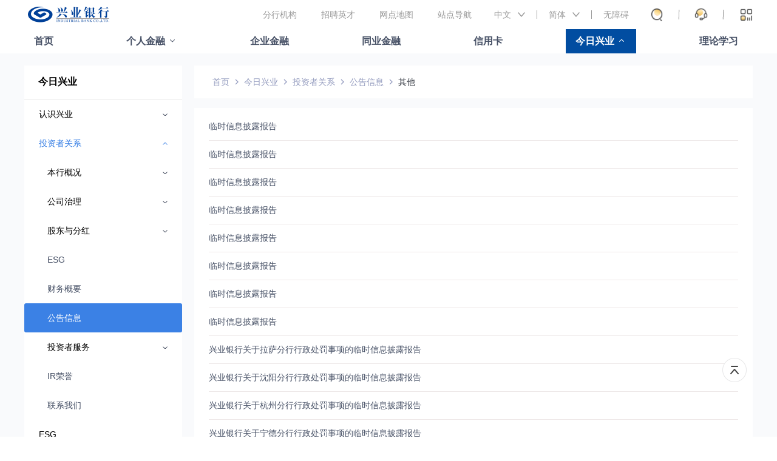

--- FILE ---
content_type: text/html; charset=UTF-8
request_url: https://www.cib.com.cn/cn/aboutCIB/investor/ggxx/other/index.html
body_size: 2290
content:
<!DOCTYPE html>
<html lang="en">

<head>
    <title>其他 -- 兴业银行官方网站</title>
    <meta charset="utf-8" />
<meta name="viewport" content="width=device-width,initial-scale=1.0">
<meta http-equiv="X-UA-Compatible" comtent="ie=edge">
<meta content="兴业银行，兴业银行官网，兴业，兴业银行网上银行，兴业银行企业网银，兴业银行股份有限公司，兴业银行app，Industrial Bank CO.,LTD.，CIB，网银,兴业银行招聘，重要公告，兴业动态，兴业银行app，兴业普惠，兴业管家，兴业生活，钱大掌柜，银银平台，绿色银行，财富银行，投资银行，个人养老金，数字人民币，天天宝，信用卡，借记卡，存款，结算，票据承兑与贴现，债券，证券，资产托管，同业拆借，外汇，银行卡，保险，保管箱，黄金，基金"
    name="keywords" />
<meta content="兴业银行官方网站。兴业银行（股票代码：601166）是经国务院、中国人民银行批准成立的首批股份制商业银行之一，目前已发展成为以银行为主体，涵盖信托、金融租赁、基金、期货、资产管理、消费金融、理财、数字金融、研究咨询等在内的现代综合金融服务集团，不断完善覆盖境内境外、线上线下的多元化服务网络，已成为国内系统重要性银行。"
    name="description" />
<link rel="stylesheet" href="/cn/resources2023/css/2023/common.css">
<link rel="stylesheet" href="/cn/resources2023/accessibility/accessibility.css">
<link rel="stylesheet" href="/cn/resources2023/css/2023/head.css">
<link rel="stylesheet" href="/cn/resources2023/css/2023/footer.css">

<script src="/cn/resources2023/js/2023/jquery.min.js"></script>
<script src="/cn/resources2023/js/2023/jquery.slides.js"></script>

<script src="/cn/resources2023/js/2023/utils.js"></script>

<script src="/cn/resources2023/js/2023/head.js"></script>
<script src="/cn/resources2023/accessibility/accessibility.js"></script>
<script src="/cn/resources2023/js/2023/translator.js"></script>
<script src="/cn/CibHeader-2023.js" Spm_C="" Spm_D="" id="HeaderScriptEl"></script>
<script src="/cn/CibFooter-2023.js" Spm_C="" Spm_D="" id="FooterScriptEl"></script>
<script src="https://m.cib.com.cn/app/common/sensorsdata.min2023.js"></script>
<script src="https://m.cib.com.cn/app/common/shen2025.js"></script>

<link rel="stylesheet" href="/cn/resources2023/css/2023/listpage.css">
    <link rel="stylesheet" href="/cn/resources2023/css/2023/pagination.css">
    <script src="/cn/resources2023/js/2023/listpage.js"></script>
    
    
</head>

<body>
    <div class="wrap" infoArea="1">
        <div class="wrap-container">
            <div class="left" id="leftmenu" Spm_C="" Spm_D=""></div>
<script src="/cn/aboutCIB/leftmenu.js" type="text/javascript" deffer=true></script>
<div class="right">
                <div class="bread-crumb">
    <div class="bread-crumb-item"><a href="/cn/index.html">首页</a></div><div class="bread-crumb-item"><a href="/cn/aboutCIB/index.html">今日兴业</a></div><div class="bread-crumb-item"><a href="/cn/aboutCIB/investor/index.html">投资者关系</a></div><div class="bread-crumb-item"><a href="/cn/aboutCIB/investor/ggxx/index.html">公告信息</a></div><div class="bread-crumb-item last"><a href="/cn/aboutCIB/investor/ggxx/other/index.html">其他</a></div>
</div>
<div class="list-container">
    <ul class="list">
  <li >
            <a  href="https://download.cib.com.cn/netbank/download/cn/announcements/20260114.pdf" target=_blank title="临时信息披露报告">临时信息披露报告</a>
            </li>
        <li >
            <a  href="https://download.cib.com.cn/netbank/download/cn/announcements/20251218.pdf" target=_blank title="临时信息披露报告">临时信息披露报告</a>
            </li>
        <li >
            <a  href="https://download.cib.com.cn/netbank/download/cn/announcements/20251201_3.pdf" target=_blank title="临时信息披露报告">临时信息披露报告</a>
            </li>
        <li >
            <a  href="https://download.cib.com.cn/netbank/download/cn/announcements/20251111_1.pdf" target=_blank title="临时信息披露报告">临时信息披露报告</a>
            </li>
        <li >
            <a  href="https://download.cib.com.cn/netbank/download/cn/announcements/20251106.pdf" target=_blank title="临时信息披露报告">临时信息披露报告</a>
            </li>
        <li >
            <a  href="https://download.cib.com.cn/netbank/download/cn/announcements/20251027.pdf" target=_blank title="临时信息披露报告">临时信息披露报告</a>
            </li>
        <li >
            <a  href="https://download.cib.com.cn/netbank/download/cn/announcements/20251020.pdf" target=_blank title="临时信息披露报告">临时信息披露报告</a>
            </li>
        <li >
            <a  href="https://download.cib.com.cn/netbank/download/cn/announcements/20251015.pdf" target=_blank title="临时信息披露报告">临时信息披露报告</a>
            </li>
        <li >
            <a  href="https://download.cib.com.cn/netbank/download/cn/announcements/20250403.pdf" target=_blank title="兴业银行关于拉萨分行行政处罚事项的临时信息披露报告">兴业银行关于拉萨分行行政处罚事项的临时信息披露报告</a>
            </li>
        <li >
            <a  href="https://download.cib.com.cn/netbank/download/cn/announcements/20250331.pdf" target=_blank title="兴业银行关于沈阳分行行政处罚事项的临时信息披露报告">兴业银行关于沈阳分行行政处罚事项的临时信息披露报告</a>
            </li>
        <li >
            <a  href="https://download.cib.com.cn/netbank/download/cn/announcements/20250228.pdf" target=_blank title="兴业银行关于杭州分行行政处罚事项的临时信息披露报告">兴业银行关于杭州分行行政处罚事项的临时信息披露报告</a>
            </li>
        <li >
            <a  href="https://download.cib.com.cn/netbank/download/cn/announcements/20250226.pdf" target=_blank title="兴业银行关于宁德分行行政处罚事项的临时信息披露报告">兴业银行关于宁德分行行政处罚事项的临时信息披露报告</a>
            </li>
        <li >
            <a  href="https://download.cib.com.cn/netbank/download/cn/announcements/20250110.pdf" target=_blank title="兴业银行关于西安分行行政处罚事项的临时信息披露报告">兴业银行关于西安分行行政处罚事项的临时信息披露报告</a>
            </li>
        <li >
            <a  href="https://download.cib.com.cn/netbank/download/cn/announcements/20250103.pdf" target=_blank title="兴业银行关于上海分行行政处罚事项的临时信息披露报告">兴业银行关于上海分行行政处罚事项的临时信息披露报告</a>
            </li>
        <li >
            <a  href="https://download.cib.com.cn/netbank/download/cn/announcements/20250109.pdf" target=_blank title="兴业银行关于总行及分行行政处罚事项的临时信息披露报告">兴业银行关于总行及分行行政处罚事项的临时信息披露报告</a>
            </li>
        <li >
            <a  href="https://download.cib.com.cn/netbank/download/cn/announcements/20241118.pdf" target=_blank title="兴业银行关于北京分行行政处罚事项的临时信息披露报告">兴业银行关于北京分行行政处罚事项的临时信息披露报告</a>
            </li>
        <li >
            <a  href="https://download.cib.com.cn/netbank/download/cn/announcements/20241108.pdf" target=_blank title="兴业银行关于广州分行行政处罚事项的临时信息披露报告">兴业银行关于广州分行行政处罚事项的临时信息披露报告</a>
            </li>
        <li >
            <a  href="https://download.cib.com.cn/netbank/download/cn/announcements/20241113.pdf" target=_blank title="兴业银行关于福州分行行政处罚事项的临时信息披露报告">兴业银行关于福州分行行政处罚事项的临时信息披露报告</a>
            </li>
        <li >
            <a  href="https://download.cib.com.cn/netbank/download/cn/announcements/20241113_1.pdf" target=_blank title="兴业银行关于福州分行行政处罚事项的临时信息披露报告">兴业银行关于福州分行行政处罚事项的临时信息披露报告</a>
            </li>
        <li >
            <a  href="https://download.cib.com.cn/netbank/download/cn/announcements/20241021/20241021.pdf" target=_blank title="兴业银行关于深圳分行行政处罚事项的临时信息披露报告">兴业银行关于深圳分行行政处罚事项的临时信息披露报告</a>
            </li>
        </ul>
</div>
<ul class="pager">
    <span>共 59 条</span>
<span class="left-arrow disabled">
<a href="javascript:void(0)"><div class="content"></div></a>
</span>
<li class="page-num select">
<a href="javascript:void(0)">1</a>
</li>
<li class="page-num">
<a href="/cn/aboutCIB/investor/ggxx/other/index.html_917596317.html">2</a>
</li>
<li class="page-num">
<a href="/cn/aboutCIB/investor/ggxx/other/index.html_917596316.html">3</a>
</li>
<span class="right-arrow">
<a href="/cn/aboutCIB/investor/ggxx/other/index.html_917596317.html"><div class="content"></div></a>
</span>
<span class="jumper">跳至<input id="page" type="text" onblur="goPage();">页</span>
</ul>
<script>
    var pl = new Array();
  pl[0] = 'index.html_917596318.html';   pl[1] = 'index.html_917596317.html';   pl[2] = 'index.html_917596316.html';  
    function goPage(){
        var page = document.getElementById("page").value;
        if(!isNaN(page)){
            page = parseInt(page);
            var len = pl.length;
            if(len>1&&page>0&&page<=len){
                window.location.href=pl[page-1];
            }
        }
    }
</script>
</div>
        </div>
    </div>
</body>

</html>

--- FILE ---
content_type: text/css
request_url: https://www.cib.com.cn/cn/resources2023/accessibility/accessibility.css
body_size: 3621
content:
/* 无障碍 */
.accessibility-container {
    width: 100%;
    height: 126px;
    display: none;
    position: fixed;
    top: 0;
    z-index: 999999;
}

.accessibility-list {
    height: 99px;
}

.accessibility-list,
.read-helper,
.color-list {
    padding-left: 0;
    list-style-type: none;
    margin: 0;
}

.accessibility-inner {
    filter: progid:DXImageTransform.Microsoft.gradient(GradientType=1, startColorStr=#1251A9, endColorStr=#808080 100%);
    -ms-filter: "progid:DXImageTransform.Microsoft.gradient(GradientType =1, startColorStr=#1251A9, endColorStr=#808080 100%)";
    background-image: linear-gradient(180deg, #1251A9 0%, #6293D6 100%, #808080 100%);
    height: 106px;
}

.accessibility-content {
    width: 1200px;
    margin: auto;
    position: relative;
}

.accessibility-list::after {
    content: '';
    clear: both;
    display: block;
}

.accessibility-item {
    width: 80px;
    height: 100%;
    position: relative;
    float: left;
}

.accessibility-item.disabled {
    opacity: 0.3;
}

.empty-accessibility-item {
    width: 94px;
    height: 99px;
    position: relative;
    float: left;
}

.accessibility-item:hover::after {
    animation: accessMove 1s linear;
}

@keyframes accessMove {
    0% {
        transform: scale(1.2)
    }

    20% {
        /* transform: translateY(4px); */
        transform: scale(1.1)
    }

    40% {
        /* transform: translateY(-2px); */
        transform: scale(1.3)
    }

    60% {
        /* transform: translateY(3px); */
        transform: scale(1)
    }

    80% {
        /* transform: translateY(-1px); */
        transform: scale(1.2)
    }

    100% {
        /* transform: translateY(0); */
        transform: scale(1)
    }
}

.accessibility-item:hover .accessibility-item_icon,
.select .accessibility-item_icon {
    background-position: 0 50px;
}

.disabled.accessibility-item:hover .accessibility-item_icon,
.select.disabled .accessibility-item_icon {
    background-position: 0 0px;
}

.active.accessibility-item::after {
    display: block;
    /* background-position:0 -10px; */
    background-repeat: no-repeat;
}

.select.accessibility-item::after {
    display: block;
    background-position: 0 0px;
    background-repeat: no-repeat;
}

.readonly.select.accessibility-item::after {
    display: none;
}

.accessibility-item::after {
    display: none;
    content: '';
    position: absolute;
    bottom: -26px;
    left: 0px;
    width: 80px;
    height: 20px;
    background-size: 100% 100%;
    /* background-image: url("./images/image_bg.png"); */
    background-repeat: repeat;
}

.active.accessibility-item::after {
    height: 10px;
    bottom: -16px;
    background-image: url("./images/image_bg_active.png");
}

.select.accessibility-item::after {
    height: 20px;
    bottom: -26px;
    background-image: url("./images/image_bg.png");
}

.disabled.accessibility-item::after {
    display: none;
}

.accessibility-item_icon {
    width: 50px;
    height: 50px;
    margin: 12px auto 10px;
    background-size: cover;
}

.accessibility-item-title {
    font-size: 14px;
    color: #FFFFFF;
    text-align: center;
}

.screenreader .accessibility-item_icon {
    background-image: url("./images/ico_read.png");
}

.zoomin .accessibility-item_icon {
    background-image: url("./images/ico_grow.png");
}

.zoomout .accessibility-item_icon {
    background-image: url("./images/ico_small.png");
}

.colors .accessibility-item_icon {
    background-image: url("./images/ico_color.png");
}

.pure .accessibility-item_icon {
    background-image: url("./images/ico_text.png");
}

.screen .accessibility-item_icon {
    background-image: url("./images/ico_bigtext.png");
}

.cross .accessibility-item_icon {
    background-image: url("./images/ico_cross_curve.png");
}

.read .accessibility-item_icon {
    background-image: url("./images/ico_Phonetic.png");
}

.volumeup .accessibility-item_icon {
    background-image: url("./images/ico_volume_add.png");
}

.volumedown .accessibility-item_icon {
    background-image: url("./images/ico_volume_minus.png");
}

.speed .accessibility-item_icon {
    background-image: url("./images/ico_speech.png");
}

.reload .accessibility-item_icon {
    background-image: url("./images/ico_re.png");
}

.readall .accessibility-item_icon {
    background-image: url("./images/ico_liandu.png");
}

.help .accessibility-item_icon {
    background-image: url("./images/ico_help.png");
}

.exit .accessibility-item_icon {
    background-image: url("./images/ico_exit.png");
}

.accessibility-item_icon-16 {
    background-image: url("./images/ico-back.png");
}

@keyframes jump {
    0% {
        transform: translateY(0);
    }

    50% {
        transform: translateY(-3px);
    }

    100% {
        transform: translateY(0);
    }
}

.read-helper {
    position: absolute;
    filter: progid:DXImageTransform.Microsoft.gradient(GradientType=1, startColorStr=#1251A9, endColorStr=#808080 100%);
    -ms-filter: "progid:DXImageTransform.Microsoft.gradient(GradientType =1, startColorStr=#1251A9, endColorStr=#808080 100%)";
    background-image: linear-gradient(180deg, #1251A9 0%, #6293D6 100%, #808080 100%);
    top: 0px;
    right: 0px;
    z-index: 199;
    display: none;
    width: 1116px;
    height: 99px;
}

.read-helper::after {
    clear: both;
    content: '';
    display: block;
}

.read-helper .accessibility-item {
    float: right;
}

.read-helper-item {
    width: 190px;
    color: #FFFFFF;
    text-align: center;
    float: left;
    position: relative;
    height: 99px;
}

.read-helper-item::before {
    content: '';
    display: block;
    position: absolute;
    width: 2px;
    height: 35px;
    top: 39px;
    right: 0;
    background-image: url('./images/line.png');
}

.read-helper-item::after {
    display: none;
    content: '';
    position: absolute;
    bottom: -26px;
    left: 55px;
    width: 80px;
    /* height: 20px; */
    background-size: 100% 100%;
    /* background-image: url("./images/image_bg.png"); */
    background-repeat: repeat;
    height: 10px;
    bottom: -31px;
    /* background-image: url("./images/image_bg_active.png"); */
}

.active.read-helper-item::after {
    height: 10px;
    bottom: -17px;
    background-image: url("./images/image_bg_active.png");
}

.select.read-helper-item::after,
.active.read-helper-item::after {
    display: block;
    background-position: 0 0px;
    background-repeat: no-repeat;
}

.select.read-helper-item::after {
    height: 20px;
    bottom: -26px;
    background-image: url("./images/image_bg.png");
}

.read-helper-item.active.read-helper-item::after {
    animation: accessMove 1s linear;
}

/* .read-helper-item.repeat-read {
    margin-right: 55px;
} */

.read-helper-item.program::before {
    display: none;
}

.read-helper-item .title {
    font-size: 18px;
    font-weight: 700;
    /* margin-bottom: 12px; */
    margin: 30px auto 12px;
}

.read-helper-item .content {
    font-size: 14px;
}

.dialog-item.active a,
.comon-search-item:hover,
.sub-item:hover {
    color: #014da1;
}

#line {
    position: fixed;
    top: 0;
    left: 0;
    z-index: 9999999;
    background: 0 0;
    display: none;
}

#line .line_x {
    width: 100%;
    height: 3px;
    position: fixed;
    top: 100px;
    background-color: red;
}

#line .line_y {
    width: 3px;
    height: 100%;
    position: fixed;
    left: 100px;
    background-color: red;
}

#text-screen {
    z-index: 9999999;
    height: 160px;
    line-height: 80px;
    text-align: center;
    font-weight: 700;
    overflow: auto;
    display: none;
    position: fixed;
    bottom: 0;
    width: 100%;
    background-color: #fff;
    color: #666;
    border: 3px solid #fff;
    font-size: 50px;
    box-sizing: border-box;
}

.color-list-container,
.speed-list-container {
    position: fixed;
    top: 106px;
    left: 0;
    width: 100%;
    display: none;
    background-image: linear-gradient(179deg, rgb(235, 242, 255) 0%, rgb(250, 252, 253) 31%, rgb(254, 254, 254) 100%);
    box-shadow: 5px 5px 10px 0 rgba(65, 91, 126, 0.15);
    z-index: 9999;
    height: 86px;
}

.color-list {
    width: 979px;
    margin: auto;
    margin-top: 34px;
}

.color-list::after,
.speed-list::after {
    content: '';
    display: block;
    clear: both;
}

.color-list-item {
    float: left;
    width: 46px;
    height: 46px;
    border: 1px solid #020202;
    border-radius: 50%;
    margin: 0 10px;
    cursor: pointer;
    text-align: center;
    font-size: 20px;
    line-height: 42px;
    vertical-align: top;
    font-weight: 700;
    behavior: url(PIE.htc);
    box-sizing: border-box;
    transition: transform 0.2s;
}

.color-list-item:first-child,
.black-white {
    color: #fff !important;
    background-color: #000 !important;
}

.black-white:hover,
.blue-white:hover {
    color: #fff !important;
}

.color-list-item:nth-child(2),
.blue-white {
    color: #fff !important;
    background-color: #006af7 !important;
}

.color-list-item:nth-child(3),
.yellow-black {
    color: #000 !important;
    background-color: #fcfc18 !important;
}

.color-list-item:nth-child(4),
.black-yellow {
    color: #fcfc18 !important;
    background-color: #333 !important;
}

.yellow-black:hover {
    color: #000 !important;
}

.black-yellow:hover {
    color: #fcfc18 !important;
}

.color-list-item:nth-child(5) {
    color: #333;
    font-size: 14px;
    line-height: 46px;
    font-weight: 400;
}

.color-list-item:hover {
    transform: scale(1.2);
}

.color-list-item.select {
    transform: scale(1.2);
}

.black-white .active,
.blue-white .active,
.yellow-black.active,
.black-yellow .active,
.black-white .compare,
.blue-white .compare,
.yellow-black.compare,
.black-yellow .compare {
    background-image: none !important;
}

.black-white .touzi-list-item,
.blue-white .touzi-list-item,
.yellow-black .touzi-list-item,
.black-yellow .touzi-list-item,
.black-white .three-card-item,
.blue-white .three-card-item,
.yellow-black .three-card-item,
.black-yellow .three-card-item,
.black-white .image-content-item,
.blue-white .image-content-item,
.yellow-black .image-content-item,
.black-yellow .image-content-item,

.black-white .common-service-item_active,
.blue-white .common-service-item_active,
.yellow-black .common-service-item_active,
.black-yellow .common-service-item_active {
    background-image: none;
}

.black-white .photo-list-item,
.blue-white .photo-list-item,
.yellow-black .photo-list-item,
.black-yellow .photo-list-item {
    border-color: #d8d8d8;
}

.black-white .show-dialog-content {
    border-color: #000;
}

.blue-white .show-dialog-content {
    border-color: #006af7;
}

.yellow-black .show-dialog-content {
    border-color: #fcfc18;
}

.black-yellow .show-dialog-content {
    border-color: #000;
}

.black-white.login-dialog,
.black-yellow.login-dialog {
    background-color: #333 !important;
}

.black-white .login-dialog>li>a,
.blue-white .login-dialog>li>a {
    color: #fff;
}

.black-white .login-dialog>li>a:hover {
    background-color: #000 !important;
    background-image: none;
}

.blue-white.login-dialog {
    background-color: rgba(0, 106, 247, 0.7) !important;
}

.blue-white .login-dialog>li>a:hover {
    background-color: #006af7 !important;
    background-image: none;
}

.yellow-black.login-dialog {
    background-color: rgba(252, 252, 24, 0.7) !important;
}

.yellow-black .login-dialog>li>a:hover {
    background-color: #fcfc18 !important;
    background-image: none;
    color: #000 !important;
}

.yellow-black .login-dialog>li>a:hover {
    color: #000 !important;
}

.black-yellow .login-dialog>li>a:hover {
    background-color: #000 !important;
    background-image: none;
    color: #fcfc18;
}

.black-yellow .login-dialog>li>a,
.black-yellow .login-dialog>li>a:hover {
    color: #fcfc18 !important;
}

/* .black-white .slidesjs-pagination-item .active */
.black-white .tab-icon_active,
.blue-white .tab-icon_active {
    background-color: #fff;
}

.yellow-black .tab-icon_active {
    background-color: #000;
}

.black-white .menu>li::after,
.blue-white .menu>li::after {
    background-color: #FFFFFF;
}

.yellow-black .menu>li::after {
    background-color: #171717;
}

.colors-ingore-li {
    background-color: #fff;
    color: #475166;
}

.yellow-black .sub-item-list-item,
.yellow-black .colors-ingore-li,
.yellow-black li.colors-ingore {
    background-color: #000;
    color: #fff;
}

.yellow-black li.colors-ingore a {
    color: #fff;
}

.black-yellow .menu>li::after,
.black-yellow .tab-icon_active {
    background-color: #fcfc18;
}

.black-yellow .sub-item-list-item,
.black-yellow .colors-ingore-li,
.black-yellow li.colors-ingore {
    background-color: #fcfc18;
    color: #000;
}

.black-yellow li.colors-ingore a {
    color: #000;
}

.black-yellow.login-dialog-end-content {
    background-color: #000 !important;
}

.version-warm {
    width: 100%;
    background-color: #fffadd;
    display: none;
}

.speed-list {
    width: 542px;
    margin-left: auto;
    margin-top: 34px;
}

.speed-list-item {
    float: left;
    width: 46px;
    height: 46px;
    font-size: 14px;
    line-height: 46px;
    border: 1px solid #020202;
    border-radius: 50%;
    margin: 0 10px;
    cursor: pointer;
    text-align: center;
    vertical-align: top;
    behavior: url(PIE.htc);
    transition: transform 0.2s;
}

.speed-list-item.select,
.speed-list-item:hover {
    transform: scale(1.2);
}

#mask {
    position: absolute;
    height: 100vh;
    width: 100%;
    background-color: #000;
    opacity: 0.25;
    display: none;
    z-index: 9999999;
    top: 0;
}

#mask .loading {
    background-image: url('./images/loading.png');
    width: 120px;
    height: 40px;
    position: absolute;
    left: 50%;
    top: 50%;
    animation: myAnimation 1.04s steps(1) infinite;
}

@keyframes myAnimation {
    0% {
        background-position: 0px 0px;
    }

    4.00% {
        background-position: -120px 0px;
    }

    8.00% {
        background-position: -240px 0px;
    }

    12.00% {
        background-position: -360px 0px;
    }

    16.00% {
        background-position: -480px 0px;
    }

    20.00% {
        background-position: -600px 0px;
    }

    24.00% {
        background-position: -720px 0px;
    }

    28.00% {
        background-position: -840px 0px;
    }

    32.00% {
        background-position: -960px 0px;
    }

    36.00% {
        background-position: -1080px 0px;
    }

    40.00% {
        background-position: -1200px 0px;
    }

    44.00% {
        background-position: -1320px 0px;
    }

    48.00% {
        background-position: -1440px 0px;
    }

    52.00% {
        background-position: -1560px 0px;
    }

    56.00% {
        background-position: -1680px 0px;
    }

    60.00% {
        background-position: -1800px 0px;
    }

    64.00% {
        background-position: -1920px 0px;
    }

    68.00% {
        background-position: -2040px 0px;
    }

    72.00% {
        background-position: -2160px 0px;
    }

    76.00% {
        background-position: -2280px 0px;
    }

    80.00% {
        background-position: -2400px 0px;
    }

    84.00% {
        background-position: -2520px 0px;
    }

    88.00% {
        background-position: -2640px 0px;
    }

    92.00% {
        background-position: -2760px 0px;
    }

    96.00% {
        background-position: -2880px 0px;
    }

    100.00% {
        background-position: -3000px 0px;
    }
}

.tabindexa-focus,
.headListFocus>a {
    outline: 2px solid #014da1 !important;
}

.infoArea-focus {
    outline: 4px solid #014da1 !important;
}

.volume-mask {
    width: 200px;
    height: 200px;
    border-radius: 8px;
    display: none;
    background: rgba(0, 0, 0);
    border: 1px solid rgba(0, 0, 0);
    opacity: 0.4;
    top: 0;
    left: 0;
    right: 0;
    bottom: 0;
    margin: auto;
    position: fixed;
    z-index: 999999;
}

.volume-mask .img {
    margin: 50px auto 13px;
    width: 50px;
    height: 50px;
    background-image: url(./images/ico-voice.png);
}

.volume-mask .text {
    color: #fff;
    text-align: center;
    font-size: 26px;
}

.photo-list li>a,
.function-list li>a,
.antiworkyear li>a,
.report-container li>a,
.finance-wrap li>a {
    display: block;
}

--- FILE ---
content_type: text/css
request_url: https://www.cib.com.cn/cn/resources2023/css/2023/head.css
body_size: 3909
content:
.head-icon-wrap {
    /* width: 193px; */
    /* height: 56px; */
    background-color: #fff;
    /* padding: 10px 7px; */
    /* margin-top: 32px; */
    float: left;
    /* display: block;
    height: 100%; */
}

.head-icon-wrap img {
    display: block;
    height: 48px;
}

.head-select-item {
    width: 73px;
    float: left;
    text-align: right;
    height: 48px;
    display: flex;
    align-items: center;
    justify-content: flex-end;
    /* height: 42px; */
}

.head-select-item.active .head-select-item-icon {
    animation: jump 0.3s;
    background-position: 0 -22px;
}

.head-select-item:last-child {
    width: 48px;
}

.head-select {
    /* margin-left: 63px; */
    /* position: relative; */
    text-align: center;
    float: right;
}

.head-select-line {
    display: inline-block;
    width: 1px;
    transform: rotate(1.79deg);
    height: 16px;
    background-color: #999999;
    margin-left: 25px;
}

.head-select-item-icon {
    width: 22px;
    height: 22px;
    display: inline-block;
    background-size: 100%;
    /* margin: 0 25px; */
    background-repeat: no-repeat;
    vertical-align: middle;
}

.head-select-item:last-child .head-select-item-icon {
    margin: 0;
    margin-left: 25px;
    /* margin-top: 20px; */
}

.head-select-item-icon-1 {
    background-image: url("./images/home/ico_search.png");
}

.head-select-item-icon-2 {
    background-image: url("./images/home/ico_service.png");
}

.head-select-item-icon-3 {
    background-image: url("./images/home/ico_code.png");
}

.head-wrap {
    width: 100%;
    position: relative;
    z-index: 66;
    /* height: 120px; */
}

.version-warm {
    width: 100%;
    background-color: #fffadd;
    display: none;
}

.version-warm-content {
    width: 1200px;
    margin: auto;
    font-size: 16px;
    line-height: 22px;
    color: #020202;
    padding: 19px 0;
}

.version-warm-content::after {
    clear: both;
    content: '';
    display: block;
}

.version-warm-content .icon-pre {
    display: inline-block;
    width: 14px;
    height: 14px;
    background-image: url("./images/login_area/ico_tip.png");
    margin-right: 10px;
    background-position: 0 -14px;
    background-repeat: no-repeat;
    position: relative;
    top: 1px;
    background-size: cover;
}

.version-warm-content .icon-suffix {
    float: right;
    cursor: pointer;
    width: 14px;
    height: 14px;
    background-image: url(./images/icons/ico_close.png);
    position: relative;
    top: 4px;
}

.head-content {
    width: 1200px;
    margin: auto;
    /* height: 100%; */
    position: relative;
    height: 48px;
    line-height: 48px;
    background: #fff;
}

.head-content::after {
    content: '';
    display: block;
    clear: both;
}

.link-content {
    font-size: 14px;
    color: #999;
    font-weight: 400;
    /* line-height: 1; */
    letter-spacing: 0;
    /* height: 64px;
    line-height: 64px; */
    /* padding: 20px 0 45px; */
    float: right;
}

.link {
    float: left;
}

.link-content::after,
.link::after,
.menu::after {
    content: '';
    display: block;
    clear: both;
}

.head-item-content {
    font-size: 14px;
    color: #999;
    font-weight: 400;
    line-height: 40px;
    height: 40px;
    letter-spacing: 0;
    background: rgba(255, 255, 255, 0.7);
}

.head-item-content:hover {
    background: rgba(255, 255, 255, 1);
}

.link>li {
    margin-left: 40px;
    float: left;
}

/* .link>li:first-child {
    margin-left: 241px;
} */

/* .sub-head-list-item:hover {
    color: #003e8c;
} */

.head-select::after {
    content: '';
    display: block;
    clear: both;
}

.head-list-content {
    float: left;
    /* margin-left: 13px; */
}

/* .sub-content {
    flex: 1;
    height: 100%;
} */

.head-list-content::after,
.menu::after,
.sub-content::after {
    content: '';
    display: block;
    clear: both;
}

.menu {
    /* float: left;
    display: flex;
    justify-content: space-around;
    width: 100%; */
    width: 1200px;
    margin: auto;
}

.menu>li {
    font-size: 16px;
    color: #475166;
    letter-spacing: 0;
    text-align: center;
    font-weight: 400;
    /* width: 72px; */
    /*padding: 0 16px;*/
    margin-left: 122px;
    /* line-height: 1; */

    float: left;
    /* height: 42px; */
    font-weight: 700;
    position: relative;
}

.menu>li:first-child {
    margin-left: 0;
}

.menu>li>a {
    color: #475166;
    display: inline-block;
    height: 100%;
    padding: 0 16px;
}

.menu>li.hasChild::after {
    display: inline-block;
    content: '';
    width: 16px;
    height: 16px;
    background-image: url(./images/icons/arrow.png);
    background-position: 0 16px;
    background-size: cover;
    margin-right: 4px;
    position: relative;
    top: 2px;
    left: -12px;
    cursor: pointer;
}

.menu>li.active,
.menu>li.head-list-item_active {
    background: #014DA1;
}

.menu>li.active>a,
.menu>li.head-list-item_active>a {
    color: #fff !important;
}

.head-list-item_active>a,
.menu>li.active>a {
    font-weight: 700;
    color: #fff !important;
}

.menu>li.head-list-item_active::after,
.menu>li:hover::after,
.menu>li.active::after {
    background-position: 0 0;
}

.sub-head-select>li {
    width: 90px;
    /* height: 14px; */
    float: left;
    box-sizing: border-box;
    padding-left: 19px;
    position: relative;
}

.sub-head-select>li.openAccessible {
    width: 61px;
    cursor: pointer;
}

.sub-head-select>li.active>a {
    color: #014da1;
}

.sub-head-select>li.active .sub-head-select-icon {
    background-position: 0 -10px;
}

/* .sub-head-select:hover .dialog {
    display: block;
} */

.sub-head-select-item_active {
    color: #014da1;
}

.sub-head-select>li.active {
    color: #014da1;
    font-weight: 700;
}

.sub-head-select>li.select {
    color: #014da1;
    font-weight: 700;
}

.sub-head-select {
    margin-left: 18px;
    margin-right: 10px;
    float: left;
    position: relative;
}

.dialog1,
.dialog0 {
    top: 48px;
    left: 0;
    position: absolute;
    width: 90px;
    box-shadow: 5px 5px 10px 0 rgba(65, 91, 126, 0.15);
    display: none;
    z-index: 888;
    background-color: #fff;
}

/* .sub-head-select:hover .dialog0,
.sub-head-select:hover .dialog1 {
    display: block;
} */

/* .dialog0 {
    transform: translateX(0px);
}

.dialog1 {
    transform: translateX(90px);
} */

.dialog1::after,
.dialog0::after {
    display: block;
    content: '';
    clear: both;
}

.dialog-item {
    width: 90px;
    box-sizing: border-box;
    padding-left: 19px;
    height: 45px;
    line-height: 45px;
    font-size: 14px;
    color: #999999;
    /* text-align: center; */
    font-weight: 400;
    position: relative;
}

.dialog-item a {
    display: inline-block;
    padding: 18px 0;
    line-height: 1;
}

.dialog-item.active a {
    color: #014da1;
}

.dialog-item::after {
    content: '';
    position: absolute;
    bottom: 0px;
    left: 10px;
    width: 70px;
    height: 1px;
    background-color: #707070;
    opacity: 0.1;
}

.sub-head-select>li:not(.openAccessible)::after {
    content: '';
    height: 14px;
    width: 1px;
    background: #999999;
    position: absolute;
    top: 50%;
    transform: translateY(-50%);
    right: 0;
}

.sub-head-select-icon {
    width: 14px;
    height: 10px;
    display: inline-block;
    background-image: url("./images/icons/arrow_down.png");
    background-size: 100%;
    margin-left: 10px;
    background-repeat: no-repeat;
}

/* .sub-head-select-icon_active{
    background-image: url("./images/ico_");
  } */


.head-dialog {
    width: 100%;
    background-color: #f9fafc;
    /* border: 1px solid transparent; */
    border-radius: 0 0 8px 8px;
    position: absolute;
    /* bottom: toppx; */
    top: 118px;
    left: 0px;
    box-shadow: 0 10px 20px 0 rgba(0, 0, 0, 0.1);
    z-index: 77;
    /* display: none; */
    behavior: url(PIE.htc);
    box-sizing: border-box;
}

.icb-search {
    position: relative;
    width: calc(100% - 2px);
    border: 1px solid transparent;
    box-sizing: border-box;
}

.search_icon {
    display: inline-block;
    background-size: 100%;
    /* background-image: url("./images/ico_search_icon.png"); */
    width: 20px;
    height: 20px;
    background-image: url("./images/icons/ico_search_a.png");
    position: absolute;
    top: 57px;
    right: 335px;
    cursor: pointer;
}

.icb-input {
    display: block;
    border: 1px solid #E5E5E5;
    /* box-shadow: 0 3px 4px 0 rgba(0, 91, 205, 0.29); */
    outline: none;
    border-radius: 4px;
    margin: 40px auto 32px;
    padding: 16px 64px 16px 16px;
    font-size: 16px;
    width: 580px;
    behavior: url(PIE.htc);
    box-sizing: border-box;
}

.icb-input::placeholder {
    font-size: 14px;
    color: #ccc;
}

.icb-input:focus {
    border-color: #2F67B7;
    outline: 2px solid #D7E5F9;
}

.common-search-wrap {
    width: 580px;
    margin: auto;
}

.common-search-title {
    font-size: 16px;
    color: #333333;
    line-height: 1;
    font-weight: 400;
    letter-spacing: 0;
    margin-bottom: 16.6px;
}

.common-search-list::after {
    content: '';
    display: block;
    clear: both;
}

.comon-search-item {
    background-color: #fff;
    box-shadow: 5px 5px 10px 0 rgba(63, 106, 161, 0.1);
    border-radius: 8px;
    text-align: center;
    float: left;
    font-size: 14px;
    color: #475166;
    padding: 0 15px;
    behavior: url(PIE.htc);
    height: 36px;
    line-height: 36px;
    min-width: 56px;
    margin-bottom: 20px;
}

.comon-search-item:hover a {
    color: #004098
}

.comon-search-item a {
    color: #475166;
    display: block;
    height: 100%;
}

.comon-search-item:not(:nth-child(5n+1)) {
    margin-left: 20px;
}

.qrcode-dialog {
    height: 446px;
    padding: 0 40px;
    box-sizing: border-box;
}

.qrcode-dialog-item-title {
    font-size: 16px;
    color: #000;
    line-height: 1;
    font-weight: 400;
    height: 87px;

    box-sizing: border-box;
    padding: 40px 0 30px;
}

.qrcode-dialog-item-title span {
    line-height: 24px;
}

.qccode-dialog-item_code {
    display: inline-block;
    width: 20px;
    height: 20px;
    background-size: 100%;
    margin-left: 7.68px;
    vertical-align: text-bottom;
    margin-right: 12px;
}

.phone_icon {
    background-image: url("./images/hover-qrcode/ico_phone.png");
}

.pinpai_icon {
    background-image: url("./images/hover-qrcode/ico_pinpai.png");
}

.gongzhongh_icon {
    background-image: url("./images/hover-qrcode/ico_gongzhongh.png");
}

.others-icon {
    background-image: url("./images/hover-qrcode/ico_others.png");
}

.bank-item {
    width: 160px;
}

.brand-item {
    width: 520px;
}


.qrcode-container::after {
    content: '';
    display: block;
    clear: both;
}

.qrcode-dialog-item {
    float: left;
}

.qrcode-dialog-item:not(:first-child) {
    margin-left: 38px;
}

.brand-item .qrcode-item:not(:nth-child(3n+1)) {
    margin-left: 20px;
}

.brand-item .qrcode-item {
    margin-bottom: 20px;
}

.bank-item .qrcode-item:nth-child(2n + 2) {
    margin-top: 19.2px;
}

.qrcode-item {
    width: 160px;
    height: 150px;
    border-radius: 8px;
    box-shadow: 5px 5px 10px 0 rgba(65, 91, 126, 0.02);
    background-color: #fff;
    float: left;
    behavior: url(PIE.htc);
    position: relative;
}

.qrcode-item img {
    width: 86px;
    height: 86px;
}

.qrcode-item:hover {
    box-shadow: 5px 5px 10px 0 rgba(65, 91, 126, 0.15);
    transform: scale(1.01) translateY(-6px);
    transition: all 0.2s linear;
}

.qrcode-item:hover img {
    width: 140px;
    height: 140px;
    margin: 5px auto;
}

.qrcode-item:hover .qrcode-item-title {
    display: none;
}

.qrcode-item_icon {
    width: 86px;
    height: 86px;
    display: block;
    margin: 22px auto 0;
}

.double .qrcode-item_icon {
    margin: 10px auto 0;
}

.qrcode-item-title {
    font-size: 14px;
    color: #475166;
    text-align: center;
    line-height: 20px;
    font-weight: 500;
    width: 129px;
    margin: auto;
}

.qrcode-item:hover {
    box-shadow: 5px 5px 10px 0 rgba(65, 91, 126, 0.15)
}

.search-dialog,
.qrcode-dialog,
.financial-dialog,
.business-dialog,
.todayxingye-dialog {
    display: none;
}

.financial-dialog,
.business-dialog,
.todayxingye-dialog {
    box-sizing: border-box;
    padding: 40px;
}

.financial-dialog-content {
    margin-bottom: 18px;
    display: flex;
    justify-content: space-between;
}

.financial-dialog-content::after {
    display: block;
    content: '';
    clear: both;
}

.financial-dialog-item {
    width: 122px;
    /* height: 278px; */
    float: left;
}

.todayxingye-dialog-item {
    width: 320px;
    float: left;
    margin-left: 78px;
}

.todayxingye-dialog-item::after {
    display: block;
    clear: both;
    content: '';
}

.todayxingye-dialog-item ul {
    width: 106px;
    float: left;
}

.financial-dialog-item:not(:first-child) {
    margin-left: 42px;
}

.financial-dialog-item .title {
    font-size: 14px;
    color: #014da1;
    line-height: 1;
    padding: 17.5px 0;
    border-bottom: 1px solid rgba(112, 112, 112, 0.2);
    font-weight: 700;
}

.sub-item {
    /* height: 30px; */
    font-size: 14px;
    color: #384762;
    line-height: 1;
    font-weight: 400;
    overflow: hidden;
    text-overflow: ellipsis;
    white-space: nowrap;
    padding: 14px 0;
}

#financial-dilog-slide,
#business-dialog-slide,
#todayxingye-dialog-slide {
    width: 1120px;
    margin: auto;
    height: 150px;
    position: relative;
}

#financial-dilog-slide img {
    height: 150px;
}

.search-dialog .search-tips {
    line-height: 12px;
    font-size: 12px;
    color: #FF4542;
    margin-bottom: 24px;
    margin-top: 8px;
    margin-left: 310px;
    display: none;
}

.head-wrap .dialog {
    position: absolute;
    background: #F9FAFC;
    box-shadow: 0 20px 20px 0 rgba(0, 0, 0, 0.15);
    border-radius: 0 0 8px 8px;
    padding: 17px 34px;
    text-align: left;
    display: none;
    z-index: 99;
    font-weight: 400;
}

.head-wrap .dialog li {
    font-size: 14px;
    color: #384762;

    line-height: 14px;
}

.head-wrap .dialog li:not(:first-child) {
    margin-top: 18px;
}

.head-wrap .dialog li a {
    color: #242933;
    white-space: nowrap;
    display: block;
}

.head-wrap .dialog li:hover a {
    color: #014da1;
}

.financial-dialog {
    position: absolute;
    top: 40px;
    left: -190px;
    width: 1200px;
    z-index: 77;
    background-color: #f9fafc;
    /* border: 1px solid transparent; */
    border-radius: 0 0 8px 8px;
    box-shadow: 0 10px 20px 0 rgba(0, 0, 0, 0.1);
    z-index: 77;
    /* display: none; */
    behavior: url(PIE.htc);
    box-sizing: border-box;
    text-align: left;
}

.search-dialog {
    position: absolute;
    top: 48px;
    left: 0;
    width: 1200px;
    z-index: 77;
    background-color: #f9fafc;
    /* border: 1px solid transparent; */
    border-radius: 0 0 8px 8px;
    box-shadow: 0 20px 20px 0 rgba(0, 0, 0, 0.10);
    z-index: 77;
    /* display: none; */
    behavior: url(PIE.htc);
    box-sizing: border-box;
    text-align: left;
    padding-bottom: 20px;
}

.qrcode-dialog {
    position: absolute;
    text-align: left;
    top: 48px;
    right: 0;
    z-index: 77;
    background-color: #f9fafc;
    /* border: 1px solid transparent; */
    border-radius: 0 0 8px 8px;
    box-shadow: 0 20px 20px 0 rgba(0, 0, 0, 0.1);
    z-index: 77;
    /* display: none; */
    behavior: url(PIE.htc);
    box-sizing: border-box;
}

/* .head-select-item:hover .search-dialog,
.head-select-item:hover .qrcode-dialog {
    display: block;
}

.head-list-item_active .financial-dialog {
    display: block;
} */

.consumer-nav>li {
    margin-left: 93px;
    font-weight: 400 !important;
}

.consumer-nav>li>a {
    font-weight: 400 !important;
}

--- FILE ---
content_type: text/css
request_url: https://www.cib.com.cn/cn/resources2023/css/2023/footer.css
body_size: 1379
content:
* {
    margin: 0;
    padding: 0;
    outline: 0;
}

/* :root {
    --xingyeBlur: red
} */

/* body {
    font-family: "Microsoft YaHei", 微软雅黑, "Adobe 黑体 Std", 思源黑体, Arial, serif, sans-serif;
    width: 100%;
    height: 100%;
    min-width: 1200px;
    overflow: auto;
} */

ul {
    padding-left: 0;
    list-style-type: none;
    margin: 0;
}

a {
    cursor: pointer;
    text-decoration: none;

}

.clear-float::after {
    display: block;
    clear: both;
    content: '';
}

.footer-line {
    font-size: 14px;
    color: #b4b4b4;
    font-weight: 400;
}

.footer-line a {
    color: #b4b4b4;
}



.footer-divider-line {
    width: 100%;
    height: 1px;
    background-color: #707070;
    opacity: 0.38;
    margin: 17.5px auto 24.4px;
}

.location_icon {
    width: 12px;
    height: 12px;
    display: inline-block;
    background-image: url("./images/footer/ico_position.png");
    background-size: cover;
    margin-right: 5px;
}

.police_icon {
    width: 19px;
    height: 20px;
    display: inline-block;
    background-size: 100%;
    background-image: url("./images/footer/ico_police.png");
    /* vertical-align: text-bottom; */
    position: absolute;
    top: -3px;
    left: 0px;
}

.police_icon+span {
    margin-left: 30px;
}

.footer-complaint {
    float: right;
}

.footer-complaint .phone {
    background: #3D4053;
    border-radius: 4px 4px 0 0;
    width: 178px;
    height: 98px;
    display: table;
}

.footer-complaint .phone .title {
    font-size: 16px;
    color: #FFFFFF;
    text-align: justify;
    font-weight: 700;
    margin: 22px auto 8px;
    text-align: center;
    padding-left: 16px;
    box-sizing: border-box;
    position: relative;

}

.footer-complaint .phone .title::before {
    content: '';
    display: block;
    height: 16px;
    width: 16px;
    background-image: url(./images/edu/hotline.png);
    position: absolute;
    left: 49px;
    top: 50%;
    transform: translateY(-50%);
}

.footer-complaint .phone .num {
    font-size: 30px;
    color: #FFFFFF;
    text-align: center;
    line-height: 30px;
    font-weight: 700;
}

.footer-complaint .flow {
    background: #014DA1;
    border-radius: 0 0 4px 4px;
    width: 178px;
    height: 76px;
}

.footer-complaint .flow a {
    font-size: 14px;
    color: #fff;
    letter-spacing: 0;
    line-height: 22px;
    display: inline-block;
    width: 98px;
    padding: 16px 24px;
    position: relative;
}

.footer-complaint .flow a::after {
    content: '';
    display: block;
    width: 28px;
    height: 28px;
    background-image: url(./images/edu/arrow.png);
    position: absolute;
    right: -8px;
    top: 50%;
    transform: translateY(-50%);
}




.footer.wrap {
    width: 100%;
    height: 331px;
    background-color: #262834;
    padding-top: 60px;
    box-sizing: border-box;
}

.footer-area>li {
    float: left;
    width: 275px;
    height: 192px;
    margin-left: 20px;
}

.footer-area>li:first-child {
    margin-left: 0;
}

.footer-area>li.code {

    width: 141px;
    margin-left: 30px;
}

.footer-area li.code-1 {
    margin-left: 17px;
}

.footer-area li .title {
    color: #fff;
    font-size: 16px;
    font-weight: 700;

    margin-bottom: 25px;
}

.footer-area li .sub-title {
    font-size: 14px;
    color: #999;
    line-height: 30px;
    font-weight: 400;
}

.footer-area li .sub-title a {
    color: #999;
}

.footer-area li .sub-title a:hover,
.footer-line a:hover {
    color: #fff !important;
}

.footer-area li.code .sub-title {
    font-size: 12px;
    letter-spacing: 0.63px;
    line-height: 1;
    color: #999;
    text-align: center;
}

.footer-area li.code img {
    display: block;
    width: 140px;
    height: 140px;
    margin: 0 auto 20px;
}



.footer-line ul {
    margin-left: 72px;
}

.footer-line ul::after {
    content: '';
    clear: both;
    display: block;
}

.footer-line ul li {
    float: left;
    height: 20px;
    line-height: 1;
    position: relative;
}

.footer-line ul li:not(:first-child) {
    margin-left: 40px;
}

.footer-line ul li:last-child a {
    padding-left: 22px;
}

.footer-complaint .flow a:hover {
    color: #999 !important;
}

--- FILE ---
content_type: text/css
request_url: https://www.cib.com.cn/cn/resources2023/css/2023/listpage.css
body_size: 4274
content:
.wrap {
    width: 100%;
    background-color: #f9fafc;

}

.wrap-container {
    width: 1200px;
    margin: auto;
}

.wrap-container::after {
    display: block;
    content: '';
    clear: both;
}

.left {
    float: left;
    width: 260px;
    background: #FFFFFF;
    /* position: sticky; */
    /* top: 0px; */
    margin-top: 20px;
    min-height: 700px
}

.right {
    float: right;
    width: 920px;
    background: #f9fafc;
    margin-top: 20px;
    overflow: hidden;
}

.left .title {
    padding-left: 23px;
    margin: 17px 0;

}

.divide-line {
    border-bottom: 1px solid #E7E7E7;
    width: 100%;
}

.left .sub-title {
    /* margin: 12px 0; */
    /* padding-left: 23px; */
    color: #000000;
    font-size: 14px;
    line-height: 48px;
    position: relative;
    height: 48px;

}

.left .sub-title a {
    color: #000000;
    display: block;
    height: 100%;
    overflow: hidden;
    text-overflow: ellipsis;
    white-space: nowrap;
}

.left .sub-title a:hover {
    color: #000000;
}

.left .sub-title:hover,
.left li:hover {
    background-color: rgba(59, 129, 229, 0.08);

}

.left .select.level-0>.sub-title {
    /* background-color: rgba(59,129,229,0.08); */
    color: #3B81E5;
}

.left .select.level-0>.sub-title a {
    /* background-color: rgba(59,129,229,0.08); */
    color: #3B81E5 !important;
}

.left .arrow_icon {
    width: 12px;
    height: 12px;
    display: inline-block;
    background-image: url(./images/icons/arrow_leftmenu_updown01.png);
    background-size: 100%;
    background-repeat: no-repeat;
    right: 22px;
    top: 19px;
    position: absolute;
    background-position: 0 -12px;
}

.left .level-0>.sub-title .arrow_icon {
    background-image: url(./images/icons/arrow_leftmenu_updown02.png);
}

.left .select>.sub-title .arrow_icon {
    background-position: 0 0px;
}

.ul-1 {
    display: none;
}

.select>.ul-1 {
    display: block;
}

.left li {
    font-size: 14px;
    color: #384762;
    line-height: 48px;
    height: 48px;
    /* padding: 11px 0; */
    white-space: nowrap;
    border-radius: 3px;
    /* width: 244px; */
    /* margin: auto; */
    letter-spacing: 0;
    border-radius: 3px;
}

.left li a {
    color: #384762;
    /* margin-left: 30px; */
}

.left li.select {
    background: #3B81E5;
    color: #FFFFFF;
}

.left li.select a {
    color: #FFFFFF;
}

.left li.select a:hover {
    color: #FFFFFF !important;
}

.level-0 li {
    text-indent: 1em;
}

.level-1 {
    text-indent: 1em;
}

.level-1 li {
    text-indent: 2em;
}

.level-2 {
    text-indent: 2em;
}

.level-2 li {
    text-indent: 3em;
}

.level-3 li {
    text-indent: 4em;
}

.level-4 li {
    text-indent: 5em;
}

.level-5 li {
    text-indent: 6em;
}

.level-6 li {
    text-indent: 7em;
}

.level-7 li {
    text-indent: 8em;
}

.bread-crumb {
    height: 54px;
    line-height: 54px;
    background-color: #FFFFFF;
    font-size: 14px;
    box-sizing: border-box;
    padding-left: 30px;
    margin-bottom: 16px;
}

.bread-crumb::after {
    display: block;
    content: '';
    clear: both;
}

.bread-crumb-item {
    float: left;
    color: #9199bd;
}

.bread-crumb-item a {
    color: #9199bd;
}

.bread-crumb-item:last-child::after {
    display: none;
}

.bread-crumb-item:last-child {
    color: #242933;
}

.bread-crumb-item:last-child a {
    color: #242933;
}

.bread-crumb-item::after {
    content: '';
    display: inline-block;
    width: 16px;
    height: 16px;
    background-image: url('./images/icons/chevron-right.png');
    background-size: 100%;
    margin: auto 4px;
    position: relative;
    top: 3px;
}

.menu-container {
    background-color: #FFFFFF;
    /* padding: 0 16px 0 24px; */

    box-sizing: border-box;
    font-size: 14px;
    /* margin-bottom: 30px; */
}

.menu-container.level-0 .sub-title,
.menu-container.level-0 li {
    box-sizing: border-box;
    padding-left: 24px;
    padding-right: 35px;
    overflow: hidden;
    text-overflow: ellipsis;
    white-space: nowrap;
}

.menu-container li {
    height: 48px;
    line-height: 48px;
    /* border-bottom: 1px solid #ede7e7;
    color: #475166; */
}

.menu-container li a {
    color: #475166;
    display: block;
    height: 100%;
    overflow: hidden;
    text-overflow: ellipsis;
    white-space: nowrap;
    /* margin-left: 24px; */
}

.menu-container li a:hover {
    color: #475166 !important;
}

.list-container {
    background-color: #FFFFFF;
    min-height: 600px;
    padding: 0 24px 8px 24px;
    box-sizing: border-box;
    /* overflow: hidden; */
}

.list {
    /* background-color: #FFFFFF; */
    /* padding: 0 16px 0 24px; */

    /* box-sizing: border-box; */
    font-size: 14px;
    /* margin-bottom: 30px; */
    /* min-height: 600px; */
}

.list::before {
    display: table;
    content: '';
}

.list li:first-of-type {
    margin-top: 8px;
}

.list li:last-of-type {
    border-bottom: none;
}

.list li {
    height: 45px;
    line-height: 45px;
    border-bottom: 1px solid #ede7e7;
}

.list li a {
    color: #475166;
    max-width: 750px;
    display: inline-block;
    text-overflow: ellipsis;
    white-space: nowrap;
    overflow: hidden;
    box-sizing: border-box;
    padding-right: 50px;
    position: relative;
    /* margin-left: 24px; */
}

.create-time {
    float: right;
    color: #a8a8a8;

}

.create-time .date {
    font-size: 14px;
    line-height: 18px;

}

.create-time .year {
    font-size: 14px;
    line-height: 18px;
}

.time-container {
    width: 880px;
    margin: auto;
    overflow: hidden;
}

.time-line {
    padding: 30px 0;
    box-sizing: border-box;
    width: 2000px;
    transition: left 0.01s;
    left: 0;
    position: relative;
}

.time-line::after {
    display: block;
    clear: both;
    content: '';
}

.time-line li {
    float: left;
    width: 100px;
    font-size: 14px;
    color: #384762;
    /* padding: 20px 0; */
    position: relative;
    height: 70px;

}

.time-line li a {
    display: block;
    height: 100%;
}

.time-line .tail {
    border-bottom: 2px solid #ededed;
    width: 100%;
    position: absolute;
    top: 50%;
    left: 0;
}

.time-line .content {
    height: 50%;
    position: relative;
    color: #384762;
    text-align: center;
}

.time-line .bottom .content {
    top: 50%;
    box-sizing: border-box;
    padding-top: 16px;
}

.time-line .bottom .hump {
    top: calc(50% + 2px);
}

.time-line li.select .content {
    font-weight: 700;
    color: #014da1;
}

.time-line li .hump {
    height: 8px;
    width: 2px;
    background: #d0d0d0;
    border-radius: 8px 0 0 8px;
    position: absolute;
    left: 50%;
    top: calc(50% - 8px);
}

.time-line .select::after {
    content: '';
    display: block;
    height: 33px;
    width: 33px;
    background-image: url(./images/list-page/logo.png);
    position: absolute;
    top: calc(50% - 16px);
    left: calc(50% - 16px);
}


.content-container::before {
    content: '';
    display: table;
}

.content-container {
    background: #FFFFFF;
    min-height: 600px;
    /* display: table; */
    width: 100%;
    box-sizing: border-box;
    padding: 0 30px 16px;
    margin: 16px auto 0;
}

.content-container>.title,
.content-container h3 {
    font-size: 18px;
    color: #000000;
    letter-spacing: 0;
    text-align: center;
    line-height: 22px;
    font-weight: 700;
    margin: 30px auto;
}

/* .content-container>.title a {
    color: #000000;
} */

.content-container .sub-title,
.content-container h5 {
    font-size: 14px;
    color: #000000;
    letter-spacing: 0;
    line-height: 14px;
    font-weight: 700;
    margin: 32px auto 16px;
}

.content-container .sub-title::before,
.content-container h5::before {
    content: '';
    display: inline-block;
    border-radius: 2px;
    height: 14px;
    width: 3px;
    background: #014da1;
    margin-right: 10px;
    position: relative;
    top: 2px;
}

.content-container>.content,
.content-container p,
.content-container>ul li,
.content-container>ol li {
    font-size: 14px;
    color: #384762;
    letter-spacing: 0;
    line-height: 22px;
    font-weight: 400;
    text-indent: 2em;
    margin: 16px auto;
    /*text-align: justify;*/
}

.content-container>ul,
.content-container>ol {
    list-style: none;
}

.content-container>ul li span {
    display: inline-block;
    width: 4px;
    height: 4px;
    border-radius: 50%;
    position: relative;
    top: 50%;
    transform: translateY(-50%);
    margin-right: 0.5em;
}

.content-container p a {
    text-decoration: underline;
    color: #279AFF;
}

.content-container .image-container img:not(:first-child) {
    margin-left: 16px;
}

.content-container .image-container {
    margin: 16px auto;

}

.content-container .image-container img {
    float: left;

}

.content-container img {
    display: block;
    margin: auto;
    object-fit: cover;
    object-position: center;
}

.content-container p img {
    display: inline;
}

.content-container .image-container::after {
    clear: both;
    display: block;
    content: '';
}

.table-container {
    overflow: auto;
    position: relative;
    /* padding-top: 4px;
    padding-right: 4px; */
}


.table-container_scrollbar {
    position: absolute;
    height: 4px;
    width: 427px;
    border-radius: 3px;
    background: #CCCCCC;
    top: 0px;
    left: 0;
    cursor: pointer;
}

.table-container::after {
    content: '';
}

.content-container table {
    border: 0px;
    border-collapse: collapse;
    overflow: auto;
    position: relative;
    border-style: none !important;
}

.content-container tr {
    border-left: none;
    border-right: none;
}

.content-container .table-head table tr:first-child td,
table.no-fix tr:first-child td {
    background: #F7F8FA;
    color: #3F485A;
    border-bottom: 0;
}

.content-container table.no-bg tr:first-child td {
    border-top: 1px solid #E5E5E5;
}

.content-container td {
    font-size: 14px;
    color: #242933;
    line-height: 22px;
    padding: 11px 0;
    border-bottom: 1px solid #E5E5E5;
    box-sizing: border-box;
    /*   word-break: break-all;*/
}

.content-container td .cell {
    box-sizing: border-box;
    -webkit-box-sizing: border-box;
    box-sizing: border-box;
    overflow: hidden;
    text-overflow: ellipsis;
    white-space: normal;
    word-break: break-all;
    line-height: 23px;
    padding-left: 10px;
    padding-right: 10px;
}

.content-container .table-head table tr:first-child td .cell {
    display: inline-block;
    -webkit-box-sizing: border-box;
    box-sizing: border-box;
    position: relative;
    vertical-align: middle;
    padding-left: 10px;
    padding-right: 10px;
    width: 100%;
}

.content-container table p {
    text-indent: 0em;
    margin: 0;
}

.content-container .table-head {
    position: relative;
}

.content-container .table-body {
    position: relative;
    overflow-x: auto;
    overflow-y: auto;
}

.content-container .table-container_scrollbar_y {
    position: absolute;
    right: 0px;
    width: 4px;
    border-radius: 3px;
    background: #CCCCCC;
    top: 0;
    cursor: pointer;
}

.content-container td a {
    color: #279AFF;
}

.content-container td img {
    display: block;
    margin: 0;
}

.content-container td img.default {
    width: 116px;
    height: 76px;
}

.content-container table.border-table tr td:not(:last-of-type) {
    border-right: 1px solid #E5E5E5;
}

.content-container table.border-table tr td:not(:first-of-type) {
    border-left: 1px solid #E5E5E5;
}

.tabs {
    /* background-color: #000000; */
    border-bottom: 1px solid #E5E5E5;
}

.tabs::after {
    display: block;
    content: '';
    clear: both;
}



.tabs li {
    float: left;
    padding: 0 12px;
    font-size: 14px;
    text-align: center;
    height: 54px;
    line-height: 54px;
    position: relative;
}

.tabs li:not(:first-child) {
    margin-left: 40px;
}

.tabs li a {
    font-size: 14px;
    color: #242933;
    display: block;
    height: 100%;
}

.tabs li.select {
    font-weight: 700;
    /* border-bottom: 2px solid #014DA1; */
}

.tabs li.select::after {
    width: 100%;
    height: 2px;
    content: '';
    display: block;
    position: absolute;
    bottom: 0;
    left: 0;
    background: #014DA1;
}

.tabs li.select a {
    color: #014DA1;
}

.tabs li.disabled a {
    color: #CCCCCC;
}

.tabs li.disabled a:hover {
    color: #CCCCCC !important;
}

.margin-bottom-30 {
    padding-bottom: 30px !important;
    margin-bottom: 0;
}

.wrap-container::before {
    content: '';
    display: table;
}


.mejs-container .mejs-controls {
    height: 50px;

    background: rgba(0, 0, 0, 0.5);
}

.mejs-container .mejs-controls .icon {
    height: 20px;
    width: 20px;
    cursor: pointer;
    opacity: 0.8;
    /* margin: 14px 0 15px 24px; */

}

.mejs-container .mejs-controls .icon:hover {
    opacity: 1;
}

.mejs-controls .icon.play {
    background-image: url(./images/video-play/ico_play.png);
    background-position: 0 0;
}

.mejs-controls .icon.pause {
    background-image: url(./images/video-play/ico_stop.png);
    background-position: 0 0;
}

.mejs-controls .icon.next {
    background-image: url(./images/video-play/ico_next.png);
    background-position: 0 0;
    margin-left: 24px;
}

.mejs-controls .mejs-time-rail .mejs-time-loaded {
    opacity: 0.7;
    background: #FFFFFF;
    height: 4px;
    position: absolute;
    top: 0;
    left: 0;
    /* width: 100% !important; */
}

.mejs-container .mejs-controls div {
    height: 4px;
}

.mejs-controls div.mejs-time-rail {
    padding-top: 0;
}

.mejs-controls .mejs-time-rail .mejs-time-total {
    margin: 0 5px;
}

.mejs-controls .mejs-time-rail .mejs-time-current {
    background-image: linear-gradient(90deg, #8FD5FF 0%, #279AFF 98%);
    height: 4px;
    position: absolute;
}

.mejs-controls .mejs-time-rail .mejs-time-current::after {
    content: '';
    display: inline-block;
    width: 10px;
    height: 10px;
    background: #279AFF;
    border: 3px solid #FFFFFF;
    position: absolute;
    right: -8px;
    top: -5px;
    border-radius: 50%;
}

.mejs-controls .mejs-time-rail span,
.mejs-controls .mejs-time-rail a {
    height: 4px;
}

.mejs-controls .mejs-time-rail .mejs-time-float {
    width: 50px;
}

.mejs-controls .mejs-time-rail .mejs-time-float-corner {
    left: 20px;
}

.mejs-container .mejs-controls .status {
    position: absolute;
    height: 20px;
    width: 100%;
    bottom: 14px;
    left: 0;
    padding: 0 24px;
    box-sizing: border-box;
}


.mejs-container .mejs-controls .time-container {
    height: 20px;
    line-height: 22px;
    font-size: 12px;
    color: #FFFFFF;
    margin-left: 24px;
    width: 240px;
}

.mejs-container .mejs-controls .time-container .separator {
    margin: 0 4px;
}

.mejs-container .mejs-controls .volume-container {
    float: right;
    position: relative;
    margin-right: 24px;

    height: 40px;
    /* background-repeat: no-repeat; */
    top: -20px;
    /* background-position: bottom; */
}

.mejs-container .mejs-controls .volume-container .icon {
    background-image: url(./images/video-play/ico_voice.png);
    position: absolute;
    bottom: 0;
    left: 0;
}

.mejs-container .mejs-controls .volume-container .icon.novolume {
    background-image: url(./images/video-play/ico_novoice.png);
}

.mejs-container .mejs-controls .volume-container:hover .slider-container {
    display: block;
}

.mejs-container .mejs-controls .full-screen {
    float: right;
    background-image: url(./images/video-play/icon_full.png);
}

.mejs-container .mejs-controls .full-screen.is-full {
    background-image: url(./images/video-play/ico_suoxiao.png);
}

.mejs-container .mejs-controls .slider-container {

    background: rgba(0, 0, 0, 0.5);
    border-radius: 8px;
    width: 32px;
    height: 122px;
    position: absolute;
    bottom: 39px;
    left: -4px;
    display: none;
}

.mejs-container .mejs-controls .slider-container .slider-runway {
    height: 78px;
    background: rgba(255, 255, 255, 0.5);
    width: 4px;
    height: 78px;
    margin: auto;
    position: absolute;
    bottom: 12px;
    left: 14px;
    border-radius: 4px;
}

.mejs-container .mejs-controls .slider-container .slider-bar {
    width: 4px;
    background: #FFFFFF;
    position: absolute;
    bottom: 0;
    height: 48px;
    border-radius: 4px;
}

.mejs-container .mejs-controls .slider-container .slider-button {
    width: 10px;
    height: 10px;
    border-radius: 50%;
    background: #279AFF;
    border: 3px solid #FFFFFF;
    position: absolute;
    left: -6px;
    bottom: 40px;
    cursor: pointer;
}

.mejs-container .mejs-controls .slider-container .slider-value {
    font-size: 12px;
    color: #FFFFFF;
    letter-spacing: 0;
    text-align: center;
    line-height: 22px;
    font-weight: 400;
    margin-top: 4px;
    margin-left: 3px;
    height: 20px;
}

.mejs-overlay .mejs-overlay-button {
    background-image: url(./images/video-play/ico_play_big.png);
    background-position: 0 0;
    height: 80px;
    width: 80px;
    background-size: cover;
}

.mejs-overlay:hover .mejs-overlay-button {
    background-position: 0 0;
}

.mejs-container {
    margin: auto;
}

.width-bread-crumb .bread-crumb {
    margin-top: 20px;
}

.content-container.anti-content>p:first-child {
    margin-top: 32px;
    margin-bottom: unset;
}

.content-container.anti-content .time-line {
    padding: 34px auto 33px;
}

.content-container.anti-content .time-line li {
    width: 200px;
}

.content-container.anti-content .sub-title,
.content-container h5 {
    margin: 0 auto 16px;
}

.content-container.anti-content p {
    text-align: justify;
}

.info-more-icon {
   display: inline-block;
    width: 12px;
    height: 12px;
    background-image: url(./images/icons/arrow_Right.png);
    margin-left: 2px;
    background-position: 0 0;
    background-size: cover;
    position: relative;
    top: 1px;
}

--- FILE ---
content_type: text/css
request_url: https://www.cib.com.cn/cn/resources2023/css/2023/pagination.css
body_size: 1091
content:
.pager {
    font-size: 14px;
    color: #242933;
    height: 32px;
    line-height: 32px;
    float: right;
    margin: 30px auto;
}

.pager::after {
    display: block;
    clear: both;
    content: '';
}

.pager span {
    float: left;
}

.pager select {
    width: 56px;
    height: 32px;
    border: 1px solid #e5e5e5;
    border-radius: 2px;
    box-sizing: border-box;
    color: #242933;
    margin: auto 4px;
}

.pager li {
    float: left;
    border-radius: 2px;
    position: relative;
}

.pager li a {
    color: #242933 !important;
    display: block;
    height: 100%;

}

.pager li.select a {
    color: #FFFFFF !important;
}

.left-arrow,
.right-arrow,
.page-num {
    width: 32px;
    height: 32px;
    border-radius: 2px;
    background-color: #FFFFFF;
    box-sizing: border-box;
    border: 1px solid #e5e5e5;
    text-align: center;
    margin-left: 4px;
    cursor: pointer;
}

.page-num:hover {
    border-color: #3B81E5;
}

.page-num a:hover {
    color: #3B81E5 !important;
}

.left-arrow {
    margin-left: 8px;
}

.right-arrow {
    margin-right: 8px;

}

.right-arrow .content,
.left-arrow .content {
    background-position: 0 -60px;
    background-repeat: no-repeat;
    height: 100%;
}

#pager-size {
    position: relative;
}

#pager-size input {
    width: 56px;
    height: 32px;
    background: #FFFFFF;
    border: 1px solid #e5e5e5;
    border-radius: 2px;
    box-sizing: border-box;
    padding-left: 8px;
    margin: auto 4px;
}

#pager-size.active input {
    border: 1px solid #3B81E5;
}

#pager-size ul {
    display: none;
    position: absolute;
    left: 28px;
    bottom: 35px;
    box-shadow: 0 2px 24px 0 rgba(77, 108, 160, 0.06), 0 4px 12px 0 rgba(77, 108, 160, 0.16);
    border-radius: 4px;
}

#pager-size ul li {
    float: none;
    width: 56px;
    height: 40px;
    background: #fff;
    box-sizing: border-box;
    padding-left: 12px;
    line-height: 40px;
}

#pager-size ul li.select {
    color: #3B81E5;
}

#pager-size ul li:hover {
    background: rgba(59, 129, 229, 0.08)
}

#pager-size .suffix {
    position: absolute;
    top: 6px;
    right: 26px;
    width: 20px;
    height: 20px;
    background-image: url(./images/icons/ico_sanjiaoxing.png);
    background-position: 0 20px
}

#pager-size.active .suffix {
    background-position: 0 0;
}

.page-num.select {
    background: #3B81E5;
    color: #FFFFFF;
    border-color: #3B81E5;
}

.pager .jumper input {
    margin: 0 8px;
    box-sizing: border-box;
    padding-left: 10px;
    font-size: 14px;
    width: 44px;
    height: 32px;
    border-radius: 2px;
    border: 1px solid #e5e5e5;
    box-sizing: border-box;
}

.pager .left-arrow .content {
    background-image: url("./images/icons/arrow_left.png");
}

.pager .right-arrow .content {
    background-image: url("./images/icons/arrow_right.png");
}

.pager .left-arrow .content,
.pager .right-arrow .content,
.page-num.quick-pre,
.page-num.quick-next {
    background-size: 30px;
}

.pager .left-arrow:not(.disabled) .content:hover,
.pager .right-arrow:not(.disabled) .content:hover {
    background-position: 0 -30px;
}

.right-arrow.disabled .content,
.left-arrow.disabled .content {
      background-position: 0 0;
}

.page-num.quick-pre::after,
.page-num.quick-next::after {
    content: '...';
    position: absolute;
    left: 9px;
    top: 0px;
}

.page-num.quick-pre:hover.page-num.quick-pre::after {
    content: '';
}

.page-num.quick-next:hover.page-num.quick-next::after {
    content: '';
}

.page-num.quick-pre:hover {
    background-position: 0 -30px;
    background-repeat: no-repeat;

    border-color: #3B81E5;
    background-image: url("./images/icons/arrow_left.png");
}

.page-num.quick-next:hover {
    background-position: 0 -30px;
    background-repeat: no-repeat;

    border-color: #3B81E5;
    background-image: url("./images/icons/arrow_right.png");
}

--- FILE ---
content_type: application/javascript
request_url: https://www.cib.com.cn/cn/resources2023/accessibility/accessibility.js
body_size: 21173
content:
let AccessibilityConfig = {
    isAccessibility: false,
    colors: 'default',
    screen: false,
    cross: false,
    read: true,
    readall: false,
    speed: '1',
    help: false,
    speedMultiple: 1,
    bigTabIndex: 1,
    currentTabIndex: 1,
    bodyScale: 1, // 屏幕变化倍率
    volume: 15, // 声音
}

var isIE = window.navigator.userAgent.match(/msie\s*(\d+)|rv:\s*11/i)
let isAccessibilityFirst = true
var isTextModel = false
var swiperNodeList = []
var language = getCurrentlanguage()//EN CN
function getCurrentlanguage() {
    var language
    var currentHref = window.location.href
    if (/\/(cn|en)(\/|$)/.test(currentHref)) {
        if (RegExp.$1 == 'cn') {
            language = 'CN'
        } else {
            language = 'EN'
        }
        return language
    }
    return 'CN'
}
var ACCESSKEYMAP = {
    'Q': 81,
    'A': 65,
    'Z': 90,
    'W': 87,
    'S': 83,
    'X': 88,
    'E': 69,
    'D': 68,
    'C': 67,
    'R': 82,
    'F': 70,
    'V': 86,
    'T': 84,
    'G': 71,
    'ADD': 107,
    'NUMADD': 187,
    'MINUS': 109,
    'NUMMINUS': 189,
    'TAB': 9,
    'UP': 38,
    'DOWN': 40,
    'LEFT': 37,
    'RIGHT': 39,
    'ENTER': 13
}
var AccessibilityTextMap = {
    ScreenReaderMode: {
        IAT: {
            CN: '信息区切换',
            EN: 'Information Area Toggle'
        },
        CT: {
            CN: '栏目切换',
            EN: 'Column Toggle'
        },
        back: {
            CN: '返回',
            EN: 'Back'
        },
        txt: {
            CN: '读屏专用',
            EN: 'Screen Reader Mode'
        },
        keyboardActive: {
            CN: '读屏专用已开启',
            EN: 'Screen reader mode is now active.'
        },
        keyboardinActive: {
            CN: '您已进入第{}信息区，本区域有{}个链接，{}张图片，按下Tab/shift+Tab键浏览信息',
            EN: 'You have entered information area {} which contains {} links and {} images. Use Tab/Shift+Tab to navigate.'
        },
        pcTitle: {
            CN: '切换至读屏专用：shift+A',
            EN: 'Switch to screen reader mode: Shift+A'
        }
    },
    ZoomIn: {
        keyboardActive: {
            CN: '当前变大{}%',
            EN: 'Page enlarged by {}%.'
        },
        pcTitle: {
            CN: '放大本网页：shift+Z',
            EN: 'Zoom in on this webpage: Shift+Z'
        },
        txt: {
            CN: '变大',
            EN: 'Zoom in'
        }
    },
    ZoomOut: {
        keyboardActive: {
            CN: '当前缩小{}%',
            EN: 'Page reduced by {}%.'
        },
        pcTitle: {
            CN: '缩小本网页：shift+W',
            EN: 'Zoom out on this webpage: Shift+W'
        },
        txt: {
            CN: '变小',
            EN: 'Zoom out'
        },
    },
    HighContrast: {
        COLORBW: {
            CN: '当前为黑底白字',
            EN: 'Currently in black background with white text'
        },
        COLORBLW: {
            CN: '当前为蓝底白字',
            EN: 'Currently in blue background with white text'
        },
        COLORYB: {
            CN: '当前为黄底黑字',
            EN: 'Currently in yellow background with black text'
        },
        COLORBY: {
            CN: '当前为黑底黄字',
            EN: 'Currently in black background with yellow text'
        },
        COLORDF: {
            CN: '当前为默认',
            EN: 'Currently in default mode……'
        },
        DF: {
            CN: '默认',
            EN: 'Default'
        },
        pcTitle: {
            CN: '对比色：shift+S',
            EN: 'High Contrast: Shift+S'
        },
        txt: {
            CN: '对比色',
            EN: 'High Contrast'
        }
    },
    TextMode: {
        txt: {
            CN: '纯文本',
            EN: 'Text Mode'
        },
        pcTitle: {
            CN: '切换纯文本：shift+X',
            EN: 'Switch to text mode: shift+X'
        },
    },
    LargeSubtitles: {
        keyboardActive: {
            CN: '当前大字幕已开启，关闭大字幕shift+E',
            EN: 'Large captions are now active. To deactivate, press Shift+E.'
        },
        keyboardinActive: {
            CN: '当前大字幕已关闭，开启大字幕shift+E',
            EN: 'Large captions are now inactive. To activate, press Shift+E'
        },
        pcTitle: {
            CN: '大字幕：shift+E',
            EN: 'Large captions: Shift+E'
        },
        txt: {
            CN: '大字幕',
            EN: 'Large Subtitles'
        },
    },
    AuxiliaryLines: {
        keyboardActive: {
            CN: '切换辅助线：shift+D',
            EN: 'Switch to auxiliary lines: Shift+D'
        },
        keyboardinActive: {
            CN: '切换辅助线：shift+D',
            EN: 'Switch to auxiliary lines: Shift+D'
        },
        pcTitle: {
            CN: '切换辅助线：shift+D',
            EN: 'Switch to auxiliary lines: Shift+D'
        },
        txt: {
            CN: '辅助线',
            EN: 'Auxiliary Lines'
        }
    },
    PointtoRead: {
        keyboardActive: {
            CN: '当前指读功能已开启，关闭指读shift+C',
            EN: 'Point to read is now active. To deactivate, press Shift+C.'
        },
        keyboardinActive: {
            CN: '当前指读功能已关闭，开启指读shift+C',
            EN: 'Point to read is now inactive. To activate, press Shift+C.'
        },
        pcTitle: {
            CN: '指读：shift+C',
            EN: 'Point to read: Shift+C'
        },
        txt: {
            CN: '指读',
            EN: 'Point to Read'
        }
    },
    ContinuousReading: {
        keyboardActive: {
            CN: '当前连读功能已开启，关闭连读shift+R',
            EN: 'Continuous reading is now active. To deactivate, press Shift+R.'
        },
        keyboardinActive: {
            CN: '当前连读功能已关闭，开启连读shift+R',
            EN: 'Continuous reading is now inactive. To activate, press Shift+R.'
        },
        pcTitle: {
            CN: '连读：shift+R',
            EN: 'Continuous reading: Shift+R'
        },
        txt: {
            CN: '连读',
            EN: 'Continuous Reading'
        }
    },
    SpeechRate: {
        keyboardActive: {
            CN: '当前语速为{}倍速',
            EN: 'Current speech rate: {}x speed'
        },
        pcTitle: {
            CN: '语速：shift+F',
            EN: 'Adjust speech rate: Shift+F'
        },
        txt: {
            CN: '语速',
            EN: 'Speech Rate'
        }
    },
    VolumeUp: {
        keyboardActive: {
            CN: '当前音量为{}%',
            EN: 'Current volume at {}%'
        },
        txt: {
            CN: '放大音量',
            EN: 'Volume Up'
        },
        pcTitle: {
            CN: "放大音量：shift+'+'",
            EN: "Volume down: shift+'+'"
        },
    },
    VolumeDown: {
        keyboardActive: {
            CN: '当前音量为{}%',
            EN: 'Current volume at {}%'
        },
        txt: {
            CN: '缩小音量',
            EN: 'Volume Down'
        },
        pcTitle: {
            CN: "缩小音量：shift+'-'",
            EN: "Volume down: shift+'-'"
        },
    },
    Refresh: {
        pcTitle: {
            CN: '刷新当前界面：shift+V',
            EN: 'Refresh current interface: Shift+V'
        },
        txt: {
            CN: '刷新',
            EN: 'Refresh'
        }
    },
    Help: {
        pcTitle: {
            CN: '打开无障碍帮助说明：shift+T',
            EN: 'Open accessibility help guide: Shift+T'
        },
        txt: {
            CN: '帮助',
            EN: 'Help'
        }
    },
    Exit: {
        pcTitle: {
            CN: '退出无障碍服务：shift+G',
            EN: 'Exit accessibility service: Shift+G'
        },
        txt: {
            CN: '退出',
            EN: 'Exit'
        }
    },
    Link: {
        txt: {
            CN: '链接',
            EN: 'Link'
        }
    },
    PhotoLink: {
        txt: {
            CN: '图片链接',
            EN: 'Photo Link'
        }
    },
    Photo: {
        txt: {
            CN: '图片',
            EN: 'Photo'
        }
    },
    Btn: {
        txt: {
            CN: '按钮',
            EN: 'Button'
        }
    },
    Radio: {
        txt: {
            CN: '单选',
            EN: 'Radio'
        }
    }
}
function HelpUtils() {
    this.phlinkTxt = AccessibilityTextMap.PhotoLink.txt[language] || ''
    this.linkTxt = AccessibilityTextMap.Link.txt[language] || ''
}

HelpUtils.prototype = {
    getCurrentContent: function (el) {
        if (el.prop('nodeName') === 'A') {
            if (el.children().length) {
                for (let i = 0; i < el.children().length; i++) {
                    let child = el.children().eq(i)
                    if (child.prop('nodeName') == 'IMG' || window.getComputedStyle(child[0]).backgroundImage !== 'none') {
                        return this.phlinkTxt.tran() + ' ' + (el.attr('alt') || el.attr('title') || child.attr('alt') || child.attr('title') || el.text())
                    }
                }
            }
            return this.linkTxt.tran() + ' ' + (el.attr('alt') || el.attr('title') || el.text())
        }
        if (!el.children().length) {
            if (el.prop('nodeName') == 'IMG') {
                let parentConent = this.getParentNodeConent(el, this.phlinkTxt.tran())
                if (parentConent) return parentConent
                return AccessibilityTextMap.Photo.txt[language].tran() + ' ' + (el.attr('alt') || el.attr('title'))
            }
            if (el.prop('nodeName') == 'BUTTON') {
                return AccessibilityTextMap.Btn.txt[language].tran() + ' ' + (el.attr('alt') || el.attr('title') || el.text())
            }
            if (el.prop('nodeName') === 'INPUT') {
                var nodeType = language === 'EN' ? el.prop('nodeName') : this.getNodeName(el)
                return nodeType + ' ' + (el.attr('alt') || el.attr('title') || el.val())
            }
            if (el.prop('nodeName') === 'LABEL') {
                var labelTarget = el.attr('for')
                if ($("#" + labelTarget) && $("#" + labelTarget).attr('type') == 'radio') {
                    return AccessibilityTextMap.Radio.txt[language].tran() + ' ' + (el.attr('alt') || el.attr('title') || el.text())
                }
            }
            if (el.attr('alt') || el.attr('title') || el.text()) {
                // p标签内有strong或者span
                let parentConent = this.getParentNodeConent(el, this.linkTxt.tran())
                if (parentConent) return parentConent
                return el.attr('alt') || el.attr('title') || el.text()
            }
            if (window.getComputedStyle(el[0]).backgroundImage !== 'none') {
                let parentConent = this.getParentNodeConent(el, this.phlinkTxt.tran())
                if (parentConent) return parentConent
            }
            return ""
        }
        // 针对三张名片点击之后额外增加icon元素破坏原有规则
        if (el.children().length == 1) {
            if (el.children().prop('nodeName') == 'I' || el.children().prop('nodeName') == 'BR') {
                if (el.attr('alt') || el.attr('title') || el.text()) {
                    let parentConent = this.getParentNodeConent(el, this.linkTxt.tran())
                    if (parentConent) return parentConent
                    return el.attr('alt') || el.attr('title') || el.text()
                }
            }
        }
        if (el.prop('nodeName') === 'P') {
            return el.text() || el.attr('alt') || el.attr('title') || ''
        }
        return ""
    },

    getParentNodeConent: function (el, text) {
        for (let parent = el.parent(), index = 0; index < 2 && parent.prop('nodeName') !== 'BODY' && parent.prop('nodeName') !== 'HTML';) {
            if (parent.prop('nodeName') === 'A') {
                return text + ' ' + (parent.attr('alt') || parent.attr('title') || parent.text())
            }
            index++
            parent = parent.parent()
        }
        return ''
    },
    getCurrentTabIndex: function (el) {
        if (el.attr('tabIndex')) return parseFloat(el.attr('tabIndex'), 10)
        let current = el.parent()
        for (; current.prop('nodeName') !== 'BODY' && current.prop('nodeName') !== 'HTML';) {
            if (current.attr('tabIndex')) {
                break
            }
            current = current.parent()
        }
        if (current.prop('nodeName') == 'BODY' || current.prop('nodeName') == 'HTML') return
        if (current.attr('tabIndex')) return parseFloat(current.attr('tabIndex'), 10)
        return

    },
    getNodeName: function (el) {
        var nodeName = el.prop('nodeName')
        if (nodeName == 'INPUT') {
            var map = {
                'radio': '单选框',
                'checkbox': '复选框',
                'text': '文本框',
                'submit': '提交按钮',
                'password': '密码输入框'
            }
            return map[el.attr('type')] || "文本框"
        } else {
            var map = {
                "IMG": "图片",
                "BUTTON": "按钮",
                "INPUT": "输入框",
                "CHECKBOX": "复选框",
                "RADIO": "单选框",
                "OPTION": "下拉框",
                "A": "链接"
            }
            return map[nodeName] || ''
        }
    },

    setTabindex: function () {
        var ctx = this
        let stack = []
        let tabIndex = 0
        let body = $('body')
        if (body.length) {
            for (stack.push(body); stack.length;) {
                let current = stack.pop();
                let children = current.children()
                if (current.prop('nodeName') !== 'SCRIPT' && current.prop('nodeName') !== 'LINK' && current.prop('nodeName') !== 'STYLE') {
                    if (children.length < 1) {
                        let currentContent = ctx.getCurrentContent(current).replace(/\s/g, '')
                        if (currentContent == '' || currentContent.substring(0, 4) == this.phlinkTxt.tran()) {
                            continue
                        }
                        tabIndex++
                        current.attr('tabIndex', tabIndex)
                    } else if (current.prop('nodeName') == 'P') {
                        let currentContent = ctx.getCurrentContent(current).replace(/\s/g, '')
                        if (currentContent) {
                            tabIndex++
                            current.attr('tabIndex', tabIndex)
                        }
                    } else if (current.prop('nodeName') == 'A') {
                        let currentContent = ctx.getCurrentContent(current).replace(/\s/g, '')
                        if (currentContent) {
                            tabIndex++
                            current.attr('tabIndex', tabIndex)
                            continue
                        }
                    } else if (children.length == 1) {
                        if (children.prop('nodeName') === 'BR') {
                            let currentContent = ctx.getCurrentContent(current).replace(/\s/g, '')
                            if (currentContent == '' || currentContent.substring(0, 4) == this.phlinkTxt.tran()) {
                                continue
                            }
                            tabIndex++
                            current.attr('tabIndex', tabIndex)
                        }

                    }
                    for (let l = children.length - 1; 0 <= l; l--) {
                        stack.push(children.eq(l))
                    }
                }
            }
            AccessibilityConfig.bigTabIndex = tabIndex
        }
    }
}

function CIBTTS() {
    this.ttsToken = ''
}

CIBTTS.prototype = {
    init: function () {
        this.append()
        this.getTTSToken()
    },
    append: function () {
        if ($("#tts-reader").length) return
        $('html').append('<audio id="tts-reader" style="display:none;" autoplay="autoplay" runat="server" src=""></audio>')
    },
    getTTSToken: function () {
        var ctx = this
        $.ajax({
            type: "post",
            url: "https://www.cib.com.cn/search/tts/query1.do",
            success: function (result) {
                ctx.ttsToken = result && result.token
            }
        })
    },
    // pc版本需要判断是不是页脚
    playAudio: function (text) {
        if (!this.ttsToken) return
        var speedMultiple = AccessibilityConfig.speedMultiple
        var audioDom = document.getElementById('tts-reader')
        if (text.indexOf('闽ICP备'.tran()) > -1 || text.indexOf('闽公网安备'.tran()) > -1 || text.indexOf('客服热线') > -1) {
            text = '<speak>' + text + '</speak>'
            text = text.replace(/\d+/g, function (match) {
                return '<say-as type="number:digits">' + match + '</say-as>'
            })
        }
        text = text.replace(/(\d{4})\-(\d{2})\-(\d{2})/g, function (p1, y, m, d) {
            return y + '年' + m + '月' + d + '日'
        })
        text = text.replace(/\d{4}(\-)\d{4}/g, function (p1, match) {
            return p1.replace(/\-/, '至')
        })
        // text = text.replace(/[^\d]+(\-)[^\d]+/g, function (p1, match) {
        //     return p1.replace(/\-/, '减')
        // })
        text = text.replace(/(\d+(\.\d+)?)(%)/g, function (_, match) {
            return '百分之' + match
        })
        text = text.replace(/[\.]/g, function (match) {
            return '点'
        })
        text = text.replace(/[\+]/g, function (match) {
            return '加'
        })

        if (isIE) {
            // ie对中文进行转码
            text = encodeURI(text)
        }
        audioDom.pause()
        audioDom.src = "https://znyy.cib.com.cn:8502/text2audio?lan=zh&cuid=28-6E-D4-89-4C-A5&ctp=1&per=5116&tok=" + this.ttsToken + "&tex=" + text + "&vol=5" + "&spd=" + Math.floor(speedMultiple * 5)
    }

}
// 对比色
function HighContrast() { }
HighContrast.prototype = {
    append: function () {
        var highContrastEl = '<div class="color-list-container colors-ingore" Cls_Info="对比色弹窗">' +
            '<div class="wrap-inner colors-ingore">' +
            '<ul class="color-list">' +
            '<li class="color-list-item colors-ingore" title="' + (AccessibilityTextMap.HighContrast.COLORBW[language]) + '" data-colors="black-white">A</li>' +
            '<li class="color-list-item colors-ingore" title="' + (AccessibilityTextMap.HighContrast.COLORBLW[language]) + '" data-colors="blue-white">A</li>' +
            '<li class="color-list-item colors-ingore" title="' + (AccessibilityTextMap.HighContrast.COLORBLW[language]) + '" data-colors="yellow-black">A</li>' +
            '<li class="color-list-item colors-ingore" title="' + (AccessibilityTextMap.HighContrast.COLORBLW[language]) + '" data-colors="black-yellow">A</li>' +
            '<li class="color-list-item colors-ingore" title="' + (AccessibilityTextMap.HighContrast.COLORBLW[language]) + '" data-colors="default">' + (AccessibilityTextMap.HighContrast.DF[language]) + '</li>' +
            '</ul>' +
            '</div>' +
            '</div>';
        $("html").append(highContrastEl)
    },
    init: function () {
        this.append()
        this.click()

    },
    click: function () {
        var ctx = this
        $('.color-list-item').click(function () {
            $(this).addClass('select').siblings().removeClass('select')
            var chooseColor = $(this).attr('data-colors')
            ctx.changeColorAndBackGround(chooseColor)
            AccessibilityConfig.colors = chooseColor
            restoreAccessibilityData()
            ctx.hide()
            $(".accessibility-item.colors").removeClass('select')
        }).bind('touchstart', function () {
            $(this).addClass('touchstart')
        }).bind('touchend', function () {
            $(this).removeClass('touchstart')
        })
    },
    changeColorAndBackGround: function (className) {
        this.resetColorAndBackground()
        if (className == 'default') return
        $('body').addClass(className)
        $.each($('body div').not('.swiper-pagination,.colors-ingore,footer div'), function () {
            var currentElBgStyle = getComputedStyle($(this)[0]).backgroundImage
            if (currentElBgStyle == 'none' || currentElBgStyle && currentElBgStyle.indexOf('linear-gradient') > -1) {
                $(this).addClass(className)
            }
        })
        // $.each($('body li').not('.colors-ingore'), function () {
        //     if (getComputedStyle($(this)[0]).backgroundImage == 'none') {
        //         $(this).addClass(className)
        //     }
        // })
        $.each($('body a').not('.colors-ingore a,footer a'), function () {
            if (getComputedStyle($(this)[0]).backgroundImage == 'none') {
                $(this).addClass(className)
            }

        })
        $.each($('h1,h2,h3,h4,h5,p,td,span,strong').not('.swiper-pagination-bullet'), function () {
            $(this).addClass(className)
        })
        // $.each($('header,footer'), function () {
        //     $(this).addClass(className)
        // })

        $('header').addClass(className)
        $('.accessibility-container').addClass(className)
        $('#text-screen').addClass(className)
        // $('.login-dialog').addClass(className)
        // setItem('accessibility-color-className', className)
    },
    resetColorAndBackground: function () {
        $('*').removeClass('black-white')
        $('*').removeClass('blue-white')
        $('*').removeClass('yellow-black')
        $('*').removeClass('black-yellow')
    },
    show: function () {
        $('.color-list-container').show()
    },
    hide: function () {
        $('.color-list-container').hide()
    }
}

// 大字幕
function TextScreen(ctx) {
    this.ctx = ctx
}
TextScreen.prototype = {
    append: function () {
        $("html").append('<div id="text-screen" class="flexbox flex-center flex-middle"></div>')
        $("html").append('<div id="text-screen-fake"></div>')
    },
    show: function () {
        $('#text-screen-fake').show()
        if (isMobile()) {
            $('#text-screen').css({
                display: '-webkit-box',
                display: '-webkit-flex',
                display: 'flex'
            })
            $('body').css({
                "border-bottom": 1.73333 * parseFloat($('html').css('font-size')) + 'px solid #fff',
            })
        } else {
            $('#text-screen').css({
                textAlign: 'center',
                display: 'block'
            })
            $('body').css({
                "padding-bottom": '160px',
                height: 'auto'
            })
        }

        var textScreennShowText = AccessibilityTextMap.LargeSubtitles.keyboardActive[language].tran()
        this.showText(textScreennShowText)
        this.ctx.cibTTS.playAudio(textScreennShowText)
    },
    hide: function () {
        $('#text-screen').hide()
        $('#text-screen-fake').hide()
        if (isMobile()) {
            $('body').css({
                "border-bottom": ''
            })
        } else {
            $('body').css({
                "padding-bottom": '',
                height: '100%'
            })
        }

        var textScreennHideText = AccessibilityTextMap.LargeSubtitles.keyboardinActive[language].tran()
        this.showText(textScreennHideText)
        this.ctx.cibTTS.playAudio(textScreennHideText)
    },
    showText: function (text) {
        $('#text-screen').text(text)
        $('#text-screen-fake').text(text)
        var currentLineNums = this.getLineNums($('#text-screen-fake'))
        if (currentLineNums > 3) {
            $('#text-screen').removeClass('flex-middle')
        } else {
            $('#text-screen').addClass('flex-middle')
        }
    },
    getLineNums: function (el) {
        if (!el) return 0
        var lineHeight = parseFloat(el.css('line-height')) || 1
        var height = el.height() || 1
        return height / lineHeight
    }
}
// 辅助线
function CrossLine(ctx) {
    this.ctx = ctx
}
CrossLine.prototype = {
    append: function () {
        var lineEl = '<div id="line">' +
            '<div class="line_x"></div>' +
            '<div class="line_y"></div>' +
            '</div>';
        $("html").append(lineEl)
    },
    move: function (e) {
        $('#line .line_x').css('top', e.clientY + 2 + 'px')
        $("#line .line_y").css('left', e.clientX - 5 + 'px')
    },
    show: function () {
        $('#line').show()
        var crossLineShowText = AccessibilityTextMap.AuxiliaryLines.keyboardActive[language].tran();
        this.ctx.textScreen.showText(crossLineShowText)
        this.ctx.cibTTS.playAudio(crossLineShowText)
    },
    hide: function () {
        $('#line').hide()
        var crossLineHideText = AccessibilityTextMap.AuxiliaryLines.keyboardinActive[language].tran();
        this.ctx.textScreen.showText(crossLineHideText)
        this.ctx.cibTTS.playAudio(crossLineHideText)
    }
}

// 语速
function SpeechRate(ctx) {
    this.ctx = ctx
}

SpeechRate.prototype = {
    init: function () {
        this.append()
        this.click()
    },
    click: function () {
        var current = this
        $(".speed-list-item").click(function () {
            $(this).addClass('select').siblings().removeClass('select')
            $(".speed-list-container").hide()
            $(".accessibility-item.speed").removeClass('select')
            if ($(this).index() == 0) {
                AccessibilityConfig.speedMultiple = 0.75
            } else {
                AccessibilityConfig.speedMultiple = Number($(this).text()) || 1
            }
            var el = this
            restoreAccessibilityData()
            var readText = AccessibilityTextMap.SpeechRate.keyboardActive[language].replace(/\{\}/, function () {
                return Number($(el).text())
            })
            if ($(".accessibility-item.screen").hasClass('select')) {
                $('#text-screen').text(readText.tran())
            }
            current.ctx.cibTTS.playAudio(readText)
        }).bind('touchstart', function () {
            $(this).addClass('touchstart')
        }).bind('touchend', function () {
            $(this).removeClass('touchstart')
        })
    },
    append: function () {
        var speedListEl = '<div class="speed-list-container colors-ingore" Cls_Info="语速弹窗">' +
            '<div class="wrap-inner colors-ingore">' +
            '<ul class="speed-list">' +
            '<li class="speed-list-item colors-ingore">0.5</li>' +
            '<li class="speed-list-item colors-ingore select">1.0</li>' +
            '<li class="speed-list-item colors-ingore">2.0</li>' +
            '</ul>' +
            '</div>' +
            '</div>';
        $('html').append(speedListEl)
    },
    show: function () {
        $('.speed-list-container').show()
    },
    hide: function () {
        $('.speed-list-container').hide()
    }
}

function Accessibility() {
    this.highContrast = new HighContrast()
    this.textScreen = new TextScreen(this)
    this.crossLine = new CrossLine(this)
    this.speechRate = new SpeechRate(this)
    this.helpUtils = new HelpUtils()
    this.cibTTS = new CIBTTS()
    this.timer = null
    this.specialNodes = []
    this.prevPosition = {}
    this.isWaiting = false
    this.preContent = ''
}

Accessibility.prototype = {
    append: function () {
        var accessibilityEl = '<div class="accessibility-container" Cls_Info="无障碍弹窗">' +
            '<div class="accessibility-inner">' +
            '<div class="accessibility-content">' +
            '<ul class="accessibility-list">' +
            '<li class="accessibility-item colors" title="' + AccessibilityTextMap.HighContrast.pcTitle[language] + '">' +
            '<div class="accessibility-item_icon" alt="' + AccessibilityTextMap.HighContrast.txt[language] + '" title="' + AccessibilityTextMap.HighContrast.txt[language] + '"></div>' +
            '<div class="accessibility-item-title">' + AccessibilityTextMap.HighContrast.txt[language] + '</div>' +
            '</li>' +
            '<li class="accessibility-item screen" title="' + AccessibilityTextMap.LargeSubtitles.pcTitle[language] + '">' +
            '<div class="accessibility-item_icon" alt="' + AccessibilityTextMap.LargeSubtitles.txt[language] + '" title="' + AccessibilityTextMap.LargeSubtitles.txt[language] + '"></div>' +
            '<div class="accessibility-item-title">' + AccessibilityTextMap.LargeSubtitles.txt[language] + '</div>' +
            '</li>' +
            '<li class="accessibility-item cross" title="' + AccessibilityTextMap.AuxiliaryLines.pcTitle[language] + '">' +
            '<div class="accessibility-item_icon" alt="' + AccessibilityTextMap.AuxiliaryLines.txt[language] + '" title="' + AccessibilityTextMap.AuxiliaryLines.txt[language] + '"></div>' +
            '<div class="accessibility-item-title">' + AccessibilityTextMap.AuxiliaryLines.txt[language] + '</div>' +
            '</li>' +
            '<li class="accessibility-item read" title="' + AccessibilityTextMap.PointtoRead.pcTitle[language] + '">' +
            '<div class="accessibility-item_icon" alt="' + AccessibilityTextMap.PointtoRead.txt[language] + '" title="' + AccessibilityTextMap.PointtoRead.txt[language] + '"></div>' +
            '<div class="accessibility-item-title">' + AccessibilityTextMap.PointtoRead.txt[language] + '</div>' +
            '</li>' +
            '<li class="accessibility-item readall" title="' + AccessibilityTextMap.ContinuousReading.pcTitle[language] + '">' +
            '<div class="accessibility-item_icon" alt="' + AccessibilityTextMap.ContinuousReading.txt[language] + '" title="' + AccessibilityTextMap.ContinuousReading.txt[language] + '"></div>' +
            '<div class="accessibility-item-title">' + AccessibilityTextMap.ContinuousReading.txt[language] + '</div>' +
            '</li>' +
            '<li class="accessibility-item speed" title="' + AccessibilityTextMap.SpeechRate.pcTitle[language] + '">' +
            '<div class="accessibility-item_icon" alt="' + AccessibilityTextMap.SpeechRate.txt[language] + '" title="' + AccessibilityTextMap.SpeechRate.txt[language] + '"></div>' +
            '<div class="accessibility-item-title">' + AccessibilityTextMap.SpeechRate.txt[language] + '</div>' +
            '</li>' +
            '<li class="accessibility-item help" title="' + AccessibilityTextMap.Help.pcTitle[language] + '">' +
            '<div class="accessibility-item_icon" alt="' + AccessibilityTextMap.Help.txt[language] + '"title="' + AccessibilityTextMap.Help.txt[language] + '"></div>' +
            '<div class="accessibility-item-title">' + AccessibilityTextMap.Help.txt[language] + '</div>' +
            '</li>' +
            '<li class="accessibility-item exit" title="' + AccessibilityTextMap.Exit.pcTitle[language] + '">' +
            '<div class="accessibility-item_icon" alt="' + AccessibilityTextMap.Exit.txt[language] + '"   title="' + AccessibilityTextMap.Exit.txt[language] + '"></div>' +
            '<div class="accessibility-item-title"> ' + AccessibilityTextMap.Exit.txt[language] + '</div>' +
            '</li>' +
            '</ul>' +
            '</div>' +
            '</div>' +
            '</div>';
        $("html").append(accessibilityEl)
    },
    appendPC: function () {
        var accessibilityEl = '<div class="accessibility-container" Cls_Info="无障碍弹窗">' +
            '<div class="accessibility-inner">' +
            '<div class="accessibility-content">' +
            '<ul class="accessibility-list">' +
            // 读屏专用
            '<li class="accessibility-item screenreader" title="' + AccessibilityTextMap.ScreenReaderMode.pcTitle[language] + '">' +
            '<div class="accessibility-item_icon" alt="' + AccessibilityTextMap.ScreenReaderMode.txt[language] + '" title="' + AccessibilityTextMap.ScreenReaderMode.txt[language] + '"></div>' +
            '<div class="accessibility-item-title">' + AccessibilityTextMap.ScreenReaderMode.txt[language] + '</div>' +
            '</li>' +
            // 变大
            '<li class="accessibility-item zoomin" title="' + AccessibilityTextMap.ZoomIn.pcTitle[language] + '">' +
            '<div class="accessibility-item_icon" alt="' + AccessibilityTextMap.ZoomIn.txt[language] + '" title="' + AccessibilityTextMap.ZoomIn.txt[language] + '"></div>' +
            '<div class="accessibility-item-title">' + AccessibilityTextMap.ZoomIn.txt[language] + '</div>' +
            '</li>' +
            // 变小
            '<li class="accessibility-item zoomout" title="' + AccessibilityTextMap.ZoomOut.pcTitle[language] + '">' +
            '<div class="accessibility-item_icon" alt="' + AccessibilityTextMap.ZoomOut.txt[language] + '" title="' + AccessibilityTextMap.ZoomOut.txt[language] + '"></div>' +
            '<div class="accessibility-item-title">' + AccessibilityTextMap.ZoomOut.txt[language] + '</div>' +
            '</li>' +
            // 对比色
            '<li class="accessibility-item colors" title="' + AccessibilityTextMap.HighContrast.pcTitle[language] + '">' +
            '<div class="accessibility-item_icon" alt="' + AccessibilityTextMap.HighContrast.txt[language] + '" title="' + AccessibilityTextMap.HighContrast.txt[language] + '"></div>' +
            '<div class="accessibility-item-title">' + AccessibilityTextMap.HighContrast.txt[language] + '</div>' +
            '</li>' +
            // 纯文本

            '<li class="accessibility-item pure" title="' + AccessibilityTextMap.TextMode.pcTitle[language] + '">' +
            '<div class="accessibility-item_icon" alt="' + AccessibilityTextMap.TextMode.txt[language] + '" title="' + AccessibilityTextMap.TextMode.txt[language] + '"></div>' +
            '<div class="accessibility-item-title">' + AccessibilityTextMap.TextMode.txt[language] + '</div>' +
            '</li>' +
            // 大字幕
            '<li class="accessibility-item screen" title="' + AccessibilityTextMap.LargeSubtitles.pcTitle[language] + '">' +
            '<div class="accessibility-item_icon" alt="' + AccessibilityTextMap.LargeSubtitles.txt[language] + '" title="' + AccessibilityTextMap.LargeSubtitles.txt[language] + '"></div>' +
            '<div class="accessibility-item-title">' + AccessibilityTextMap.LargeSubtitles.txt[language] + '</div>' +
            '</li>' +
            // 辅助线
            '<li class="accessibility-item cross" title="' + AccessibilityTextMap.AuxiliaryLines.pcTitle[language] + '">' +
            '<div class="accessibility-item_icon" alt="' + AccessibilityTextMap.AuxiliaryLines.txt[language] + '" title="' + AccessibilityTextMap.AuxiliaryLines.txt[language] + '"></div>' +
            '<div class="accessibility-item-title">' + AccessibilityTextMap.AuxiliaryLines.txt[language] + '</div>' +
            '</li>' +
            // 指读

            '<li class="accessibility-item read" title="' + AccessibilityTextMap.PointtoRead.pcTitle[language] + '">' +
            '<div class="accessibility-item_icon" alt="' + AccessibilityTextMap.PointtoRead.txt[language] + '" title="' + AccessibilityTextMap.PointtoRead.txt[language] + '"></div>' +
            '<div class="accessibility-item-title">' + AccessibilityTextMap.PointtoRead.txt[language] + '</div>' +
            '</li>' +
            // 连读
            '<li class="accessibility-item readall" title="' + AccessibilityTextMap.ContinuousReading.pcTitle[language] + '">' +
            '<div class="accessibility-item_icon" alt="' + AccessibilityTextMap.ContinuousReading.txt[language] + '" title="' + AccessibilityTextMap.ContinuousReading.txt[language] + '"></div>' +
            '<div class="accessibility-item-title">' + AccessibilityTextMap.ContinuousReading.txt[language] + '</div>' +
            '</li>' +
            // 语速
            '<li class="accessibility-item speed" title="' + AccessibilityTextMap.SpeechRate.pcTitle[language] + '">' +
            '<div class="accessibility-item_icon" alt="' + AccessibilityTextMap.SpeechRate.txt[language] + '" title="' + AccessibilityTextMap.SpeechRate.txt[language] + '"></div>' +
            '<div class="accessibility-item-title">' + AccessibilityTextMap.SpeechRate.txt[language] + '</div>' +
            '</li>' +
            // 音量加
            '<li class="accessibility-item volumeup" title="' + AccessibilityTextMap.VolumeUp.pcTitle[language] + '">' +
            '<div class="accessibility-item_icon" alt="' + AccessibilityTextMap.VolumeUp.txt[language] + '" title="' + AccessibilityTextMap.VolumeUp.txt[language] + '"></div>' +
            '<div class="accessibility-item-title">' + AccessibilityTextMap.VolumeUp.txt[language] + '</div>' +
            '</li>' +
            // 音量减
            '<li class="accessibility-item volumedown" title="' + AccessibilityTextMap.VolumeDown.pcTitle[language] + '">' +
            '<div class="accessibility-item_icon" alt="' + AccessibilityTextMap.VolumeDown.txt[language] + '" title="' + AccessibilityTextMap.VolumeDown.txt[language] + '"></div>' +
            '<div class="accessibility-item-title">' + AccessibilityTextMap.VolumeDown.txt[language] + '</div>' +
            '</li>' +
            // 刷新
            '<li class="accessibility-item reload" title="' + AccessibilityTextMap.Refresh.pcTitle[language] + '">' +
            '<div class="accessibility-item_icon" alt="' + AccessibilityTextMap.Refresh.txt[language] + '" title="' + AccessibilityTextMap.Refresh.txt[language] + '"></div>' +
            '<div class="accessibility-item-title">' + AccessibilityTextMap.Refresh.txt[language] + '</div>' +
            '</li>' +
            // 帮助
            '<li class="accessibility-item help" title="' + AccessibilityTextMap.Help.pcTitle[language] + '">' +
            '<div class="accessibility-item_icon" alt="' + AccessibilityTextMap.Help.txt[language] + '"title="' + AccessibilityTextMap.Help.txt[language] + '"></div>' +
            '<div class="accessibility-item-title">' + AccessibilityTextMap.Help.txt[language] + '</div>' +
            '</li>' +
            // 退出
            '<li class="accessibility-item exit" title="' + AccessibilityTextMap.Exit.pcTitle[language] + '">' +
            '<div class="accessibility-item_icon" alt="' + AccessibilityTextMap.Exit.txt[language] + '"   title="' + AccessibilityTextMap.Exit.txt[language] + '"></div>' +
            '<div class="accessibility-item-title"> ' + AccessibilityTextMap.Exit.txt[language] + '</div>' +
            '</li>' +
            '</ul>' +
            '<ul class="read-helper" Cls_Info="读屏弹窗">' +
            '<li class="read-helper-item margin-left-30 colors-ingore altVertical" title="' + AccessibilityTextMap.ScreenReaderMode.IAT[language] + '">' +
            '<div class="title colors-ingore"  title="' + AccessibilityTextMap.ScreenReaderMode.IAT[language] + '">ALT+↑↓</div>' +
            '<div class="content colors-ingore">' + AccessibilityTextMap.ScreenReaderMode.IAT[language] + '</div>' +
            '</li>' +
            '<li class="read-helper-item program colors-ingore altHorizontal" title="' + AccessibilityTextMap.ScreenReaderMode.CT[language] + '">' +
            '<div class="title colors-ingore" title="' + AccessibilityTextMap.ScreenReaderMode.CT[language] + '">ALT+←→</div>' +
            '<div class="content colors-ingore">' + AccessibilityTextMap.ScreenReaderMode.CT[language] + '</div>' +
            '</li>' +
            '<li class="accessibility-item">' +
            '<div class="accessibility-item_icon accessibility-item_icon-16" title="' + AccessibilityTextMap.ScreenReaderMode.back[language] + '"></div>' +
            '<div class="accessibility-item-title">' + AccessibilityTextMap.ScreenReaderMode.back[language] + '</div>' +
            '</li>' +
            '</ul>' +
            '</div>' +
            '</div>' +
            '</div>';
        $("html").append(accessibilityEl)
        $(".accessibility-item").hover(function () {
            if (!$(this).hasClass('disabled')) {
                $(this).addClass("active")
            }
        }, function () {
            $(this).removeClass("active")
        })
        $(".read-helper-item").hover(function () {
            if (!$(this).hasClass('disabled')) {
                $(this).addClass("active")
            }
        }, function () {
            $(this).removeClass("active")
        })
    },
    init: function () {
        isMobile() ? this.append() : this.appendPC()
        this.highContrast.init()
        this.textScreen.append()
        this.crossLine.append()
        this.speechRate.init()
        this.handleEvents()
        this.cibTTS.init()
        var ctx = this
        setTimeout(function () {
            ctx.helpUtils.setTabindex()
        }, 100)
        isMobile() ? this.addDialog() : noop()
        var acsbltySensorConfig = {
            isCmp: true,
            Cpt_Id: window.cmpHeadConfig && window.cmpHeadConfig.Cpt_Id || '/netbank/cn/CibHeader',
            Cpt_Nm: '无障碍功能',
            Spm_A: 'agw_component',
            Spm_C_Nm: '无障碍功能',
            Req_Id: '202000',
            Req_NotesID: '014608',
            Trck_Id: 'agw_component.b258449.c258451.d258452.click.Click',
            ShowTrck_Id: 'agw_component.b256537.c256538.d256539.exposure.Show',
            Cls_Typ: '悬停曝光'
        }
        Object.keys(acsbltySensorConfig).forEach(function (key) {
            $('.accessibility-container,.color-list-container,.speed-list-container').attr(key, acsbltySensorConfig[key])
        })
        window.handleElClickTrack && handleElClickTrack($('.accessibility-container li>div,.color-list-container li,.speed-list-container li'))
    },

    isAccessibilityContainer: function (el) {
        var parent = el
        while (parent && parent.prop('nodeName') !== 'BODY' && parent.prop('nodeName') !== 'HTML' && (!parent.hasClass('accessibility-container') && !parent.hasClass('speed-list-container'))) {
            parent = parent.parent()
        }
        if (parent.hasClass('accessibility-container') || parent.hasClass('speed-list-container')) {
            return parent
        } else {
            return null
        }
    },

    mouseOver: function (e) {
        var ctx = this
        var parent = ctx.isAccessibilityContainer($(e.target))
        if (parent) return
        if ($(e.target).attr('id') && ($(e.target).attr('id') == 'text-screen' || $(e.target).attr('id') == 'text-screen-fake')) return
        if ($(".accessibility-item.cross").hasClass('select')) {
            ctx.crossLine.move(e)
        }
        var currentContent = ctx.helpUtils.getCurrentContent($(e.target))
        if (ctx.preContent == currentContent) return
        if ($(".accessibility-item.screen").hasClass('select')) {
            currentContent && ctx.textScreen.showText(currentContent.replace(/(^\s*|\s*$)/g, ''))
        }
        if ($(".accessibility-item.read").hasClass('select')) {
            if (currentContent) {
                ctx.cibTTS.playAudio(currentContent.replace(/(\s)/g, ''))
                var currentTabIndex = ctx.helpUtils.getCurrentTabIndex($(e.target))
                currentTabIndex && (AccessibilityConfig.currentTabIndex = currentTabIndex)
            }
        }
        if ($(".accessibility-item.readall").hasClass('select')) {
            if (currentContent) {
                var currentTabIndex = ctx.helpUtils.getCurrentTabIndex($(e.target))
                // ctx.cibTTS.playAudio(currentContent.replace(/(\s)/g, ''))
                ctx.doReadAll(currentTabIndex)
            }
        }
        ctx.preContent = currentContent
    },
    handleEvents: function () {
        var ctx = this
        var hideColorAndSpeed = function () {
            $('.accessibility-item.colors').removeClass('select')
            $(".color-list-container").hide()
            $('.accessibility-item.speed').removeClass('select')
            $(".speed-list-container").hide()
        }
        $("html,embed").on('mousemove', function (e) {
            if ($(".accessibility-item.cross").hasClass('select')) {
                ctx.crossLine.move(e)
            }
        })
        if (!isMobile()) {
            $("html,embed").bind('keydown', function (e) {
                var isPrvdf = ctx.isPreventDefault(e.originalEvent, ACCESSKEYMAP)
                if (isPrvdf) {
                    e.preventDefault()
                }
                if (e.target.nodeName == 'INPUT' || e.target.nodeName == 'SELECT') return
                var keyCode = e.keyCode || e.which || e.charCode;//支持IE、FF
                if (e.shiftKey) {
                    switch (keyCode) {
                        case ACCESSKEYMAP.Q:
                            // 打开无障碍
                            if ($('.openAccessible').hasClass('select')) return
                            $('.openAccessible').trigger('click')
                            break
                        case ACCESSKEYMAP.A:
                            // 读屏专用
                            if (!$('.openAccessible').hasClass('select')) return
                            $('.accessibility-item.screenreader').trigger('click')
                            break
                        case ACCESSKEYMAP.TAB:
                            var currentTabIndex = AccessibilityConfig.currentTabIndex
                            ctx.doReadAll(currentTabIndex, true)
                            break;
                        // 读屏专用
                        case ACCESSKEYMAP.Z:
                            // 变大
                            if (!$('.openAccessible').hasClass('select')) return
                            ctx.addBodyScale()
                            break;
                        case ACCESSKEYMAP.W:
                            // 变小
                            if (!$('.openAccessible').hasClass('select')) return
                            ctx.minusBodyScale()
                            break;
                        case ACCESSKEYMAP.S:
                            // 对比色
                            if (!$('.openAccessible').hasClass('select')) return
                            var currentIdx = $('.color-list-item').index($('.color-list-item.select')) + 1
                            if (currentIdx >= $('.color-list-item').length) {
                                currentIdx = 0
                            }
                            $('.color-list-item').eq(currentIdx).trigger('click')
                            break
                        case ACCESSKEYMAP.X:
                            // 纯文本
                            if (!$('.openAccessible').hasClass('select')) return
                            $('.accessibility-item.pure').trigger('click')
                            break

                        case ACCESSKEYMAP.E:
                            // 大字幕
                            if (!$('.openAccessible').hasClass('select')) return
                            $('.accessibility-item.screen').trigger('click')
                            break
                        case ACCESSKEYMAP.D:
                            // 辅助线
                            if (!$('.openAccessible').hasClass('select')) return
                            $('.accessibility-item.cross').trigger('click')
                            break
                        case ACCESSKEYMAP.C:
                            // 指读
                            if (!$('.openAccessible').hasClass('select')) return
                            $('.accessibility-item.read').trigger('click')
                            break
                        case ACCESSKEYMAP.R:
                            // 连读
                            if (!$('.openAccessible').hasClass('select')) return
                            $('.accessibility-item.readall').trigger('click')
                            break
                        case ACCESSKEYMAP.F:
                            // 语速
                            if (!$('.openAccessible').hasClass('select')) return
                            var currentIdx = $('.speed-list-item').index($('.speed-list-item.select')) + 1
                            if (currentIdx >= $('.speed-list-item').length) {
                                currentIdx = 0
                            }
                            $('.speed-list-item').eq(currentIdx).trigger('click')
                            break
                        case ACCESSKEYMAP.ADD:
                        case ACCESSKEYMAP.NUMADD:
                            // 音量+
                            if (!$('.openAccessible').hasClass('select')) return
                            ctx.addVolume()
                            break
                        case ACCESSKEYMAP.MINUS:
                        case ACCESSKEYMAP.NUMMINUS:
                            // 音量-
                            if (!$('.openAccessible').hasClass('select')) return
                            ctx.minusVolume()
                            break
                        case ACCESSKEYMAP.V:
                            // 刷新
                            if (!$('.openAccessible').hasClass('select')) return
                            handleReload()
                        case ACCESSKEYMAP.T:
                            // 帮助
                            if (!$('.openAccessible').hasClass('select')) return
                            $('.accessibility-item.help').trigger('click')
                            break
                        case ACCESSKEYMAP.G:
                            // 退出
                            if (!$('.openAccessible').hasClass('select')) return
                            $('.accessibility-item.exit').trigger('click')
                            break
                        default:
                            break;
                    }
                } else if (keyCode === ACCESSKEYMAP.TAB) {
                    var currentTabIndex = AccessibilityConfig.currentTabIndex
                    ctx.doReadAll(currentTabIndex)
                } else if (e.altKey && keyCode == ACCESSKEYMAP.DOWN) {
                    ctx.handleAltVertical()
                } else if (e.altKey && keyCode == ACCESSKEYMAP.UP) {
                    ctx.handleAltVertical(true)
                } else if (e.altKey && keyCode == ACCESSKEYMAP.RIGHT) {
                    ctx.handleAltHorizontal()
                } else if (e.altKey && keyCode == ACCESSKEYMAP.LEFT) {
                    ctx.handleAltHorizontal(true)
                } else if (keyCode == ACCESSKEYMAP.ENTER) { }
            })
        }

        $('.accessibility-item.screenreader').click(function () {
            $(".read-helper").show()
            $(this).addClass('select')
            $('.accessibility-list .accessibility-item').addClass('readonly')
            $('.accessibility-list .accessibility-item').eq(0).removeClass('readonly')
            $(".accessibility-item.speed").removeClass('select')
            $(".speed-list-container").hide()
            $(".accessibility-item.colors").removeClass('select')
            $(".color-list-container").hide()
        })
        $('.read-helper .accessibility-item').click(function () {
            try {
                // $('#reader').off('ended', handleAltDown)
                // readText = '读屏专用已关闭'
                $(".read-helper-item").removeClass('select')
                // ttsRead()
                $(".read-helper").hide()
                $('.accessibility-item.screenreader').removeClass('select')
                ctx.altDownInterval && clearInterval(ctx.altDownInterval)
                ctx.altRightInterval && clearInterval(ctx.altRightInterval)
                ctx.altDownInterval = null
                ctx.altRightInterval = null
                $('[infoArea]').removeClass('infoArea-focus')
                $(".menu>li").removeClass('headListFocus')
                $('[tabindexa]').removeClass('tabindexa-focus')
                setTimeout(function () {
                    $(".accessibility-list .accessibility-item").removeClass('readonly')
                    $(".read-helper .accessibility-item").removeClass('select')
                }, 0)
                infoArea = -1
                headlistIndex = -1
            } catch (error) {
                errorHandler(error, this)
            }
        })
        $(".read-helper-item.altVertical").click(function () {
            ctx.altRightInterval && clearInterval(ctx.altRightInterval)
            ctx.altRightInterval = null
            $(".menu>li").removeClass('headListFocus')
            $(this).toggleClass('select').siblings().removeClass('select')
            if ($(this).hasClass('select')) {
                // setTimeout(handleAltDown, 10)
                // if (volume > 0) {
                //     $('#reader').on('ended', handleAltDown)
                // }
                ctx.handleAltVertical()
                ctx.altDownInterval = setInterval(ctx.handleAltVertical.bind(ctx), 3000)
            } else {
                // $('#reader').off('ended', handleAltDown)
                // $('[infoArea]').removeClass('infoArea-focus')
                // readText = '当前信息区切换已关闭'
                // ttsRead()
                ctx.altDownInterval && clearInterval(ctx.altDownInterval)
                ctx.altDownInterval = null
            }
        })

        $(".read-helper-item.altHorizontal").click(function () {
            // $("html,body").animate({
            //     scrollTop: 0
            // }, 500)
            // $('#reader').off('ended', handleAltDown)
            // $('[infoArea]').removeClass('infoArea-focus')
            $(this).toggleClass('select').siblings().removeClass('select')
            ctx.altDownInterval && clearInterval(ctx.altDownInterval)
            ctx.altDownInterval = null
            ctx.altDownInterval
            if ($(this).hasClass('select')) {
                ctx.handleAltHorizontal()
                ctx.altRightInterval = setInterval(ctx.handleAltHorizontal.bind(ctx), 3000)
            } else {
                ctx.altRightInterval && clearInterval(ctx.altRightInterval)
                ctx.altRightInterval = null
            }
        })
        $('.accessibility-item.zoomin').click(function () {
            ctx.addBodyScale()
        })
        $('.accessibility-item.zoomout').click(function () {
            ctx.minusBodyScale()
        })
        $('.accessibility-item.colors').click(function () {
            $('.accessibility-item.speed').removeClass('select')
            $(".speed-list-container").hide()
            $(this).toggleClass('select')
            $(this).hasClass('select') ? ctx.highContrast.show() : ctx.highContrast.hide()
        })
        $('.accessibility-item.pure').click(function () {
            $(this).toggleClass('select')
            if ($(this).hasClass('select')) {
                ctx.handleTextModel()
            } else {
                ctx.handleResetTextModel()
            }

        })

        $('.accessibility-item.screen').click(function () {
            hideColorAndSpeed()
            $(this).toggleClass('select')
            $(this).hasClass('select') ? ctx.textScreen.show() : ctx.textScreen.hide()
            AccessibilityConfig.screen = $(this).hasClass('select') ? true : false
            restoreAccessibilityData()
        })
        $('.accessibility-item.cross').click(function () {
            hideColorAndSpeed()
            $(this).toggleClass('select')
            $(this).hasClass('select') ? ctx.crossLine.show() : ctx.crossLine.hide()
            AccessibilityConfig.cross = $(this).hasClass('select') ? true : false
            restoreAccessibilityData()
        })
        $('.accessibility-item.read').click(function () {
            hideColorAndSpeed()
            $(this).toggleClass('select')
            $('.accessibility-item.readall').removeClass('select')
            ctx.cancelReadAll()
            let readText = $(this).hasClass('select') ? AccessibilityTextMap.PointtoRead.keyboardActive[language] : AccessibilityTextMap.PointtoRead.keyboardinActive[language]
            readText = readText.tran()
            if ($(".accessibility-item.screen").hasClass('select')) {
                // $('#text-screen').text(readText)
                ctx.textScreen.showText(readText)
            }
            AccessibilityConfig.read = $(this).hasClass('select') ? true : false
            AccessibilityConfig.readall = false
            restoreAccessibilityData()
            ctx.cibTTS.playAudio(readText)
        })
        $('.accessibility-item.readall').click(function () {
            hideColorAndSpeed()
            $(this).toggleClass('select')
            $('.accessibility-item.read').removeClass('select')
            let readText = $(this).hasClass('select') ? AccessibilityTextMap.ContinuousReading.keyboardActive[language] : AccessibilityTextMap.ContinuousReading.keyboardinActive[language]
            readText = readText.tran()
            if ($(".accessibility-item.screen").hasClass('select')) {
                ctx.textScreen.showText(readText)
            }
            AccessibilityConfig.readall = $(this).hasClass('select') ? true : false
            AccessibilityConfig.read = false
            restoreAccessibilityData()
            ctx.cibTTS.playAudio(readText)
            if (!$(this).hasClass('select')) {
                ctx.cancelReadAll()
            } else {
                $('#tts-reader').on('ended', function () {
                    if ($('.accessibility-item.readall').hasClass('select')) {
                        setTimeout(function () {
                            ctx.doReadAll.bind(ctx)()
                        }, 500)
                    } else {
                        ctx.cancelReadAll()
                    }
                })
            }
        })
        $('.accessibility-item.speed').click(function () {
            $('.accessibility-item.colors').removeClass('select')
            $(".color-list-container").hide()
            $(this).toggleClass('select')
            $(this).hasClass('select') ? ctx.speechRate.show() : ctx.speechRate.hide()
        })
        $('.accessibility-item.volumeup').click(function () {
            ctx.addVolume()
        })
        $('.accessibility-item.volumedown').click(function () {
            ctx.minusVolume()
        })
        $('.accessibility-item.reload').click(function () {
            ctx.handleReload()
        })
        $('.accessibility-item.help').click(function () {
            hideColorAndSpeed()
            ctx.handleOpenHelpPage()
        })
        $('.accessibility-item.exit').click(function () {
            ctx.closeAccessibility()
        })

    },
    handleTextModel: function () {
        var ctx = this
        ctx.cssLinkArr = []
        ctx.scriptSrcArr = []
        isTextModel = true
        // $("#financial-dilog-slide").data('plugin_slidesjs').stop()
        $('link').each(function () {
            if (!/accessibility/.test($(this).attr('href'))) {
                ctx.cssLinkArr.push($(this).attr('href'))
                $(this).attr('href', '')
            }
        })
        $('script').each(function () {
            if ($(this).attr('src') && !/accessibility/.test($(this).attr('src'))) {
                ctx.scriptSrcArr.push($(this).attr('src'))
                $(this).attr('src', '')
            }
        })
        $('#longin-content-slide img').length > 1 && $("#longin-content-slide").data('plugin_slidesjs').stop()
        $.each($('img,video'), function () {
            $(this).css('display', 'none')
        })

        window.showDialogInterval && clearInterval(showDialogInterval)
        window.timer && clearInterval(timer);
        window.$periodicreportimer && clearInterval($periodicreportimer)
        $(".show-dialog").hide()
        // 清空事件
        $(".slidesjs-container").hide()
        $(".slidesjs-pagination").hide()
        $(".tab-icon-container").hide()
        readText = '切换纯文本：shift+X'

        if ($(".accessibility-item.screen").hasClass('select')) {
            this.textScreen.showText(readText)
        }

        this.cibTTS.playAudio(readText)
    },
    handleResetTextModel: function () {
        if (!isTextModel) return
        var ctx = this
        isTextModel = false
        var linkIndex = 0
        $('link').each(function () {
            if (!/accessibility/.test($(this).attr('href'))) {
                $(this).attr('href', ctx.cssLinkArr[linkIndex])
                linkIndex++
            }
        })
        var scriptIndex = 0
        $('script').each(function () {
            if ($(this).attr('src') !== undefined && !/accessibility/.test($(this).attr('src'))) {
                $(this).attr('src', ctx.scriptSrcArr[scriptIndex])
                scriptIndex++
            }
        })
        $.each($('img,video'), function () {
            $(this).css('display', '')
        })
        $('#longin-content-slide img').length > 1 && $("#longin-content-slide").data('plugin_slidesjs').play()
        $(".show-dialog").show()
        window.showDialogInterval !== undefined && (showDialogInterval = $(".show-dialog-content").length && setInterval(showDialogFn, 3000))
        window.timer !== undefined && (timer = $ul && setInterval(noticeAnimate, 3000))
        window.$periodicreportimer !== undefined && ($periodicreportimer = $periodicreportul && setInterval(noticeAnimateUl, 3000))
        $(".slidesjs-container").show()
        $(".slidesjs-pagination").show()
        $(".tab-icon-container").show()
        readText = '切换纯文本：shift+X'

        readText = readText.tran()
        if ($(".accessibility-item.screen").hasClass('select')) {
            this.textScreen.showText(readText)
        }

        this.cibTTS.playAudio(readText)
    },
    // 无障碍放大
    addBodyScale: function () {
        var bodyScale = AccessibilityConfig.bodyScale
        if (bodyScale < 2) {
            bodyScale += 0.1
            $('body').css({
                'transform': 'scale(' + bodyScale + ')',
                "-moz-transform": 'scale(' + bodyScale + ')',
                '-ms-filter': 'scale(' + bodyScale + ')',
                '-ms-transform-origin': 'center top',
                "transform-origin": 'center top'
            })
            var scaleNum = bodyScale.toFixed(1).toString().replace(/\d+\.(\d*)/, "$1")
            if (bodyScale.toFixed(1) == 2) {
                $('body').css('left', '50%')
            } else if (bodyScale.toFixed(1) >= 0.6 && bodyScale.toFixed(1) <= 0.9) {
                $('body').css('left', '0%')
            } else {
                $('body').css('left', Math.round(5 * scaleNum) + '%')
            }
            if (bodyScale >= 2) {
                $(".accessibility-item.add-scale").addClass('disabled')
            } else {
                $(".accessibility-item.minus-scale").removeClass('disabled')
            }
        }
        var readText = AccessibilityTextMap.ZoomIn.keyboardActive[language].replace(/\{\}/, function () {
            return Math.floor((bodyScale * 100))
        })
        readText = readText.tran()
        if ($(".accessibility-item.screen").hasClass('select')) {
            this.textScreen.showText(readText)
        }

        this.cibTTS.playAudio(readText)
        AccessibilityConfig.bodyScale = bodyScale
        restoreAccessibilityData()
    },

    // 无障碍缩小
    minusBodyScale: function () {
        var bodyScale = AccessibilityConfig.bodyScale
        if (bodyScale >= 0.6) {
            bodyScale -= 0.1
            $('body').css({
                'transform': 'scale(' + bodyScale + ')',
                "-moz-transform": 'scale(' + bodyScale + ')',
                '-ms-filter': 'scale(' + bodyScale + ')',
                '-ms-transform-origin': 'center top',
                "transform-origin": 'center top'
            })
            var scaleNum = bodyScale.toFixed(1).toString().replace(/\d+\.(\d*)/, "$1")
            if (bodyScale.toFixed(1) == 2) {
                $('body').css('left', '50%')
            } else if (bodyScale.toFixed(1) >= 0.5 && bodyScale.toFixed(1) <= 0.9) {
                $('body').css('left', '0%')
            } else {
                $('body').css('left', Math.round(5 * scaleNum) + '%')
            }
            if (bodyScale < 0.6) {
                $(".accessibility-item.minus-scale").addClass('disabled')
            } else {
                $(".accessibility-item.add-scale").removeClass('disabled')
            }
        }
        var readText = AccessibilityTextMap.ZoomOut.keyboardActive[language].replace(/\{\}/, function () {
            return Math.floor((bodyScale * 100))
        })
        readText = readText.tran()
        if ($(".accessibility-item.screen").hasClass('select')) {
            this.textScreen.showText(readText)
        }
        this.cibTTS.playAudio(readText)
        AccessibilityConfig.bodyScale = bodyScale
        restoreAccessibilityData()
    },

    // 音量变大
    addVolume: function () {
        var volume = AccessibilityConfig.volume
        if (volume < 15) {
            volume += 1
            if (volume >= 15) {
                $(".accessibility-item.add-volume").addClass('disabled')
            } else {
                $(".accessibility-item.minus-volume").removeClass('disabled')
            }
        }
        // let readText = 'Current volume' + Math.floor((volume) / 10 * 100) + '%'
        let readText = AccessibilityTextMap.VolumeUp.keyboardActive[language].replace(/\{\}/, function () {
            return Math.floor((volume) / 10 * 100)
        })

        if ($(".accessibility-item.screen").hasClass('select')) {
            this.textScreen.showText(readText)
        }
        this.cibTTS.playAudio(readText)
        AccessibilityConfig.volume = volume
        restoreAccessibilityData()

        $('.volume-mask').show()
        $('.volume-mask .text ').text(Math.floor((volume) / 10 * 100) + '%')
        setTimeout(function () {
            $('.volume-mask').hide()
        }, 1000)
    },

    // 音量变小
    minusVolume: function () {
        var volume = AccessibilityConfig.volume
        if (volume > 0) {
            volume -= 1
            if (volume <= 0) {
                $(".accessibility-item.minus-volume").addClass('disabled')
            } else {
                $(".accessibility-item.add-volume").removeClass('disabled')
            }
        }
        // let readText = 'Current volume' + Math.floor((volume) / 10 * 100) + '%'
        let readText = AccessibilityTextMap.VolumeDown.keyboardActive[language].replace(/\{\}/, function () {
            return Math.floor((volume) / 10 * 100)
        })
        if ($(".accessibility-item.screen").hasClass('select')) {
            this.textScreen.showText(readText)
        }
        this.cibTTS.playAudio(readText)
        AccessibilityConfig.volume = volume
        restoreAccessibilityData()
        $('.volume-mask').show()
        $('.volume-mask .text ').text(Math.floor((volume) / 10 * 100) + '%')
        setTimeout(function () {
            $('.volume-mask').hide()
        }, 1000)
    },
    handleReload: function () {
        var ctx = this
        $('#mask').css('top', window.scrollY)
        $('#mask').show()
        $('body').css('overflow', 'hidden')
        setTimeout(function () {
            ctx.closeAccessibility()
            ctx.openAccessibility()
            window.location.reload()
        }, 1000)

    },
    handleAltHorizontal: function (isReverse) {
        var navItem
        if ($('.menu>li').length) {
            navItem = $('.menu>li')
        } else if ($('.nav>li').length) {
            navItem = $('.nav>li')
        }
        if (!navItem) return
        var headlistIndex = navItem.index($('.headListFocus'))

        var headlistIndex = -1
        for (var i = 0; i < navItem.length; i++) {
            if (navItem.eq(i).hasClass('headListFocus')) headlistIndex = i
        }
        // if (headlistIndex === undefined) return
        if (isReverse) {
            if (headlistIndex <= 0) {
                headlistIndex = navItem.length
            }
            headlistIndex--
        } else {
            if (headlistIndex >= navItem.length - 1) {
                headlistIndex = -1
            }
            headlistIndex++
        }
        navItem.removeClass('headListFocus')
        navItem.eq(headlistIndex).addClass('headListFocus')
        let readText = AccessibilityTextMap.Link.txt[language] + '：' + $('.headListFocus>a').text().replace(/\s/g, '')
        if ($(".accessibility-item.screen").hasClass('select')) {
            this.textScreen.showText(readText)
        }
        this.cibTTS.playAudio(readText)
    },

    handleAltVertical: function (isReverse) {
        var infoItems
        if ($('[infoArea]').length) {
            infoItems = $('[infoArea]')
        } else {
            infoItems = $('header,body>[class*="wrap"],footer')
        }
        var infoArea = -1
        for (var i = 0; i < infoItems.length; i++) {
            if (infoItems.eq(i).hasClass('infoArea-focus')) infoArea = i
        }
        // if (infoArea === undefined) return
        if (isReverse) {
            if (infoArea <= 0) {
                infoItems.length
            }
            infoArea--
        } else {
            if (infoArea >= infoItems.length - 1) {
                infoArea = -1
            }
            infoArea++
        }
        infoItems.removeClass('infoArea-focus')
        infoItems.eq(infoArea).addClass('infoArea-focus')
        var currentTabIndex = infoItems.eq(infoArea).find('[tabindex]').eq(0).attr('tabindex')
        AccessibilityConfig.currentTabIndex = currentTabIndex
        $("html,body").animate({
            scrollTop: $('.infoArea-focus')[0].offsetTop - 200
        }, 500)
        var aLength = $('.infoArea-focus').find('a').length
        var imgLength = $('.infoArea-focus').find('img').length
        var readText = AccessibilityTextMap.ScreenReaderMode.keyboardinActive[language].replace(/(\{\}).*(\{\}).*(\{\})/, function (m, a, b, c) {
            return m.replace(a, (infoArea + 1)).replace(b, aLength).replace(c, imgLength)
        })
        if ($(".accessibility-item.screen").hasClass('select')) {
            this.textScreen.showText(readText)
        }
        this.cibTTS.playAudio(readText)
    },
    isPreventDefault: function (e, ACCESSKEYMAP) {
        var keyCode = e.keyCode || e.which || e.charCode;//支持IE、FF
        if (e.shiftKey) {
            for (var key in ACCESSKEYMAP) {
                if (keyCode == ACCESSKEYMAP[key]) {
                    return true
                }
            }
            return false
        } else if (e.altKey) {
            switch (keyCode) {
                case ACCESSKEYMAP.DOWN:
                case ACCESSKEYMAP.UP:
                case ACCESSKEYMAP.LEFT:
                case ACCESSKEYMAP.RIGHT:
                    return true

                default:
                    return false
            }
        } else if (keyCode == ACCESSKEYMAP.TAB || keyCode == ACCESSKEYMAP.ENTER) {
            return true
        } else {
            return false
        }
    },
    openAccessibility: function () {
        AccessibilityConfig.isAccessibility = true
        restoreAccessibilityData()
        if (isAccessibilityFirst) {
            $("#mask").css({
                display: '-webkit-box',
                display: '-webkit-flex',
                display: 'flex'
            })
        }
        isAccessibilityFirst = false
        $('.openAccessible').addClass('select')
        $(".accessibility-container").show()
        this.cibTTS.playAudio('无障碍已开启')
        // 无障碍打开
        $('body').css({
            "border-top": isMobile() ? 2.10667 * parseFloat($('html').css('font-size')) + 'px solid #fff' : 126 + 'px solid #fff',
            "width": "100%",
            "position": 'absolute'
        })
        if (!$('footer').length) {
            $('#text-screen').css({
                'bottom': 0
            })
        }
        // 默认指读开启
        $('.accessibility-item.read').addClass('select')
        var webMouseOver = window.throttle && throttle(50, true, this.mouseOver.bind(this)) || this.mouseOver.bind(this)
        isMobile() ? $("html,embed").on('touchstart', this.mouseOver.bind(this)) : $("html,embed").on('mouseover', webMouseOver)
        isMobile() ? this.initAElEvent() : noop()
    },
    initAElEvent: function () {
        $('.simplifiedOrcomplex').off('click')
        $('a').off('click')
        $('a').on('click', this.aELPreventDefault.bind(this))
        $('.simplifiedOrcomplex').on('click', this.handleTranslate.bind(this))

        // 手机端双击失效
        isMobile() ? $('a').on('dbltouch', this.aDblClick) : $('a').bind('dblclick', this.aDblClick)

        isMobile() ? $('.simplifiedOrcomplex').on('dbltouch', translateLan) : $('.simplifiedOrcomplex').bind('dblclick', translateLan)
    },
    reBindEvent: function () {
        $('.dialog-container>a').bind('click', function (e) {
            e.preventDefault()
        })
        $('.simplifiedOrcomplex').bind('click', translateLan)
        if (window.NetbankCibApp && NetbankCibApp.client.CibBankAppNew) {
            $("[data-hiddentitle]").bind("click", handleAElClick);
            $("a").not($("[data-hiddentitle]")).bind("click", function (d) {
                var b = this.href;
                if (b && (b.indexOf(".pdf") != -1 || (NetbankCibApp.client.Ios && (b.indexOf(".doc") != -1 || b.indexOf(".xls") != -1)))) {
                    d.preventDefault();
                    if (pluginVer >= 7) {
                        var c = {
                            protocols: [{
                                param: {
                                    pdfUrl: b
                                },
                                title: ""
                            }],
                            title: "",
                            selectedIndex: "0"
                        };
                        window.plugins.pdfReaderPlugin.showProtocol(function () { }, JSON.stringify(c))
                    } else {
                        window.location.href = b
                    }
                }
            })
        }
        window.handleElClickTrack && handleElClickTrack($('.simplifiedOrcomplex,a'))
    },
    offAElEvent: function () {
        $('a').off('click')
        $('.simplifiedOrcomplex').off('click')
        isMobile() ? $('a').off('dbltouch', this.aDblClick) : $('a').off('dblclick', this.aDblClick)
        isMobile() ? $('.simplifiedOrcomplex').off('dbltouch', translateLan) : $('.simplifiedOrcomplex').off('dblclick', translateLan)
        this.reBindEvent()
    },
    handleTranslate: function (evt) {
        evt.preventDefault()
        if (this.timer) {
            clearTimeout(this.timer)
            this.timer = null
        }
        // 脚本派发事件不做处理
        if (!evt.isTrusted) return
        var pageX = evt.pageX
        var pageY = evt.pageY
        if (this.isWaiting) {
            this.isWaiting = false
            var diffX = Math.abs(pageX - this.prevPosition.pageX)
            var diffY = Math.abs(pageY - this.prevPosition.pageY)
            // 点击位置偏移量小于10，则是双击
            if (diffX <= 10 && diffY <= 10) {
                //   取消当前事件传递，并派发自定义双击事件
                evt.stopPropagation()
                $(evt.target).trigger('dbltouch')
            }
        } else {
            this.prevPosition = { pageX: pageX, pageY: pageY };
            evt.stopPropagation()
            // 等待第二次点击
            this.isWaiting = true
            // 200ms之后重新派发当前事件
            ctx = this
            this.timer = setTimeout(function () {
                ctx.isWaiting = false
                evt.target.dispatchEvent(evt)
            }, 200)

        }
    },
    setIsTrusted: function (evt, attr) {
        if ($(evt.target).prop('nodeName') === 'A') {
            $(evt.target).attr('isTrusted', attr)
        } else {
            $(evt.target).parent().attr('isTrusted', attr)
        }
    },
    aELPreventDefault: function (evt) {
        evt.preventDefault()
        this.setIsTrusted(evt, false)
        if (this.timer) {
            clearTimeout(this.timer)
            this.timer = null
        }
        // 脚本派发事件不做处理
        if (!evt.isTrusted && !$(evt.target).hasClass('icon-home')) return
        var pageX = evt.pageX
        var pageY = evt.pageY
        if (this.isWaiting) {
            this.isWaiting = false
            var diffX = Math.abs(pageX - this.prevPosition.pageX)
            var diffY = Math.abs(pageY - this.prevPosition.pageY)
            // 点击位置偏移量小于10，则是双击
            if (diffX <= 10 && diffY <= 10) {
                //   取消当前事件传递，并派发自定义双击事件
                evt.stopPropagation()
                if ($(evt.target).prop('nodeName') === 'A') {
                    $(evt.target).trigger('dbltouch')
                } else {
                    $(evt.target).parent().trigger('dbltouch')
                }
            }
        } else {
            this.prevPosition = { pageX: pageX, pageY: pageY };
            evt.stopPropagation()
            // 等待第二次点击
            this.isWaiting = true
            // 200ms之后重新派发当前事件
            var ctx = this
            this.timer = setTimeout(function () {
                ctx.isWaiting = false
                ctx.setIsTrusted(evt, true)
                evt.target.dispatchEvent(evt)
            }, 200)
        }
    },
    aDblClick: function () {
        if ($(this).attr('data-hiddentitle')) {
            var url = this.href
            var hiddenTitle = $(this).data("hiddentitle");
            url = url.indexOf('?') != -1 ? (url + '&from=webview') : (url + '?from=webview')
            if (hiddenTitle) {
                nextStepJson(url, '', true);
            } else {
                nextStepJson(url, '', false);
            }
        } else if (NetbankCibApp.client.CibBankAppNew) {
            // $("a").not($("[data-hiddentitle]")).bind("click", function (d) {
            var b = this.href;
            if (b && (b.indexOf(".pdf") != -1 || (NetbankCibApp.client.Ios && (b.indexOf(".doc") != -1 || b.indexOf(".xls") != -1)))) {
                if (pluginVer >= 7) {
                    var c = {
                        protocols: [{
                            param: {
                                pdfUrl: b
                            },
                            title: ""
                        }],
                        title: "",
                        selectedIndex: "0"
                    };
                    window.plugins.pdfReaderPlugin.showProtocol(function () { }, JSON.stringify(c))
                } else {
                    window.location.href = b
                }
            } else if (window.appHeadContent && window.listPageArray.length) {
                //   列表页需要新开webview
                var url = this.href
                var hiddenTitle = $(this).data("hiddentitle");
                if (window.appHeadContent && window.listPageArray.length) {
                    url = url.indexOf('?') != -1 ? (url + '&from=webview') : (url + '?from=webview')
                }
                if (hiddenTitle) {
                    nextStepJson(url, '', true);
                } else {
                    nextStepJson(url, '', false);
                }
            } else {
                window.location.href = this.href
            }
            // })
        } else {
            window.location.href = this.href
        }
    },
    // 关闭无障碍
    closeAccessibility: function () {
        AccessibilityConfig.isAccessibility = false
        restoreAccessibilityData()
        isMobile() ? this.offAElEvent() : noop()
        this.highContrast.resetColorAndBackground()
        this.crossLine.hide()
        this.handleResetTextModel()
        $(".accessibility-container").hide()
        this.highContrast.hide()
        this.speechRate.hide()
        this.textScreen.hide()
        this.cancelReadAll()
        this.cibTTS.playAudio('无障碍已关闭')
        $(".accessibility-item").removeClass('select')
        $(".accessibility-item").removeClass('readonly')
        $(".accessibility-item").removeClass('disabled')
        $('.color-list-item').removeClass('select')
        $('body').attr('style', '')
        $('.openAccessible').removeClass('select')
        if (!$('footer').length) {
            $('body').css({
                'padding-bottom': 0
            })
        }
        isMobile() ? $("html,embed").off('touchstart') : $("html,embed").off('mouseover')
    },
    handleOpenHelpPage: function () {
        if (isMobile()) {
            var url = 'https://m.cib.com.cn/netbank/cn/accessibility-help.html'
            nextStepJson(url, '', false);
        } else {
            var currentHref = window.location.href
            var currentPort = window.location.port - 0
            var targetHref = 'https://www.cib.com.cn/cn/accessibility-help.html'
            if (currentHref.indexOf('wealth.cib.com.cn') > -1 || currentPort == 7055) {
                // 理财
                targetHref = 'https://wealth.cib.com.cn/new/accessibility-help.html'
            } else if (currentHref.indexOf('branch.cib.com.cn') > -1 || currentPort == 7057) {
                // 分行
                targetHref = 'https://branch.cib.com.cn/accessibility-help.html'
            } else if (currentHref.indexOf('video.cib.com.cn') > -1 || currentPort == 7058) {
                // 视频
                targetHref = 'https://video.cib.com.cn/accessibility-help.html'
            } else if (currentHref.indexOf('www.cib.com.cn/en') > -1 || currentPort == 7051) {
                // 英文
                targetHref = 'https://www.cib.com.cn/en/accessibility-help.html'
            }
            window.open(targetHref, '_blank')
        }
    },

    doReadAll: function (currentTabIndex, isReverse) {
        try {
            if (AccessibilityConfig.currentTabIndex < 1) return
            if (currentTabIndex) {
                if (isReverse && currentTabIndex > 1) {
                    currentTabIndex--
                }
                AccessibilityConfig.currentTabIndex = currentTabIndex
            }
            if (AccessibilityConfig.currentTabIndex > AccessibilityConfig.bigTabIndex) return
            $('[tabindex]').removeClass('tabindexa-focus')
            let index = AccessibilityConfig.currentTabIndex
            $('[tabindex="' + index + '"]').addClass('tabindexa-focus')
            var currentContent = this.helpUtils.getCurrentContent($('[tabindex="' + index + '"]'))
            if ($(".accessibility-item.screen").hasClass('select')) {
                currentContent && this.textScreen.showText(currentContent.replace(/(^\s*|\s*$)/g, ''))
            }
            var specialRt = this.getSpecialClass($('[tabindex="' + index + '"]'))
            var container = specialRt.container
            var specialClass = specialRt.specialClass
            $('.v-hidden').hide()
            if (specialClass) {
                // 如果当前是弹窗且弹窗还未触发
                if (specialClass == 'dialog-container' || specialClass == 'sale-item') {
                    if (!this.specialNodes.includes(container[0])) {
                        if (this.specialNodes.length) {
                            this.specialNodes.forEach(function (container) {
                                $(container).trigger('click')
                            })
                            this.specialNodes.length = 0
                        }
                        this.specialNodes.push(container[0])
                        isMobile() ? container.trigger('click') : container.trigger('mouseenter')
                    }
                } else if (specialClass == 'tab-container') {
                    var tabItem = this.getParentNode($('.tabindexa-focus'), 'content-item')
                    if (tabItem && tabItem.css('display') == 'none') {
                        var tabIdx = container.find('.content-item').index(tabItem)
                        container.find('.title-container').children().eq(tabIdx).trigger('click')
                    }
                } else if (specialClass == 'bond-tab-container') {
                    var currentIdx = container.children().index($('.tabindexa-focus'))
                    $('.bond-container .box-item').eq(currentIdx).trigger('click')
                    if ($('.tabindexa-focus').find('.icon-expand').length) {
                        $('.tabindexa-focus').find('.icon-expand').trigger('click')
                    }
                } else if (specialClass == 'weath-product-tab-container') {
                    var childrenEl = $('.tabindexa-focus').parent().parent()
                    if (!this.specialNodes.includes(childrenEl[0])) {
                        if (this.specialNodes.length) {
                            this.specialNodes.forEach(function (container) {
                                $(container).trigger('click')
                            })
                            this.specialNodes.length = 0
                        }
                        this.specialNodes.push(childrenEl[0])
                        var currentIdx = container.children().index(childrenEl)
                        var currentSwiperInstance
                        for (var i = 0; i < swiperNodeList.length; i++) {
                            var swiperInstance = swiperNodeList[i]
                            var target
                            if (swiperInstance.el) {
                                target = swiperInstance.el
                            } else if (swiperInstance.container) {
                                target = swiperInstance.container[0]
                            }
                            if ($(target).find($('.product-item')).length) {
                                currentSwiperInstance = swiperInstance
                            }
                        }
                        currentSwiperInstance && currentSwiperInstance.slideTo(currentIdx)
                        $('.weath-product-swiper  .product-item').eq(currentIdx).trigger('click')
                        if (childrenEl.find('.icon-expand').length) {
                            childrenEl.find('.icon-expand').trigger('click')
                        }
                    }
                } else if (specialClass == 'menu-container') {
                    if ($('.tabindexa-focus').siblings().hasClass('icon-expand')) {
                        $('.tabindexa-focus').siblings().trigger('click')
                    } else if (container.find('.sub-title').length && !container.hasClass('select')) {
                        var eventEl
                        $.each(container.children(), function () {
                            if ($(this).hasClass('sub-title')) {
                                eventEl = $(this)
                            }
                        })
                        eventEl && eventEl.trigger('click')
                    }
                } else if (specialClass == 'slide-item') {
                    var parent = this.getParentNode($('.tabindexa-focus'), 'wrap-inner')
                    var showContainerWidth = parent.width() - (parent.find('.control-container').width() || 0)
                    var offsetLeft = Math.ceil(container.offset().left - parent.offset().left)
                    if (!isReverse && offsetLeft >= showContainerWidth) {
                        parent.find('.btn.right').trigger('click')
                    }
                    else if (isReverse && offsetLeft < 0) {
                        parent.find('.btn.left').trigger('click')
                    }
                } else if (specialClass == 'v-tab') {
                    container.addClass('active').siblings().removeClass('active')
                } else if (specialClass == 'v-slide') {
                    var slideChild = container.children()
                    var curretActiveChild = null
                    for (var i = 0; i < slideChild.length; i++) {
                        if (slideChild.eq(i).find('.tabindexa-focus').length) {
                            curretActiveChild = slideChild.eq(i)
                            break
                        }
                    }
                    var currentOffsetLeft = curretActiveChild.offset().left - container.parent().offset().left
                    if (isReverse) {
                        if (currentOffsetLeft < 0) {
                            container.parent().find('.left-icon').click()
                            container.parent().find('.left-icon-img').click()
                        }
                    } else {
                        var showWidth = container.parent().width() - $('.left-icon').width() * 2
                        if (currentOffsetLeft > showWidth) {
                            container.parent().find('.right-icon').click()
                            container.parent().find('.right-icon-img').click()
                        }

                    }
                } else if (specialClass == 'v-image-tab') {
                    var imageTabChild = container.find('ul>li')
                    var curretActiveChild = null
                    for (var i = 0; i < imageTabChild.length; i++) {
                        if (imageTabChild.eq(i).find('.tabindexa-focus').length) {
                            curretActiveChild = imageTabChild.eq(i)
                            break
                        }
                    }
                    if (curretActiveChild) {
                        var currentOffsetLeft = curretActiveChild.offset().left - container.parent().offset().left
                        var tabContainer = container.find('.tab-icon')
                        var activeIndex = 0
                        for (var i = 0; i < tabContainer.length; i++) {
                            if (tabContainer.eq(i).hasClass('active')) {
                                activeIndex = i
                                break
                            }
                        }
                        if (isReverse) {
                            if (currentOffsetLeft < 0) {
                                tabContainer.eq(activeIndex - 1).trigger('click')
                            }
                        } else {
                            var showWidth = container.find('.wrap-inner').width()
                            if (currentOffsetLeft > showWidth) {
                                tabContainer.eq(activeIndex + 1).trigger('click')
                            }
                        }
                    }
                } else if (specialClass == 'v-hidden') {
                    container.show().siblings().hide()
                } else {
                    var slideItem = this.getParentNode($('.tabindexa-focus'), 'swiper-slide')
                    if (slideItem) {
                        if (!slideItem.hasClass('swiper-slide-active')) {
                            var currentSwiperInstance
                            for (var i = 0; i < swiperNodeList.length; i++) {
                                var swiperInstance = swiperNodeList[i]
                                var target
                                if (swiperInstance.el) {
                                    target = swiperInstance.el
                                } else if (swiperInstance.container) {
                                    target = swiperInstance.container[0]
                                }
                                if ($(target).find(slideItem).length) {
                                    currentSwiperInstance = swiperInstance
                                }
                            }
                            if (currentSwiperInstance) {
                                var swiperEl
                                if (currentSwiperInstance.el) {
                                    swiperEl = $(currentSwiperInstance.el)
                                } else if (currentSwiperInstance.container) {
                                    swiperEl = $(currentSwiperInstance.container[0])
                                }
                                var slideIdx = swiperEl.find('.swiper-slide').index(slideItem)
                                currentSwiperInstance.slideTo(slideIdx)
                            }
                        }
                        // 绿色银行
                        if (slideItem.hasClass('green-item') || slideItem.hasClass('honor-item') || slideItem.hasClass('product-item') || container.hasClass('weath-product-swiper')) {
                            if (!this.specialNodes.includes(slideItem[0])) {
                                if (this.specialNodes.length) {
                                    this.specialNodes.forEach(function (container) {
                                        $(container).trigger('click')
                                    })
                                    this.specialNodes.length = 0
                                }
                                this.specialNodes.push(slideItem[0])
                                slideItem.trigger('click')
                            }
                        } else if (slideItem.hasClass('invest-tab-item')) {
                            if ($('.tabindexa-focus').prop('nodeName') === 'LI') {
                                $('.tabindexa-focus').trigger('click')
                            }
                        }
                    }
                }
            } else {
                var currentRoleNode = this.getParentNode($('[tabindex="' + index + '"]'), 'v-role', 'attr')
                if (currentRoleNode) {
                    var currentRole = currentRoleNode.attr('v-role')
                    if (currentRole == 'parent') {
                        $('[v-role="parent"]').removeClass('triggerShow').find('[v-role="children"]').hide()
                        currentRoleNode.addClass('triggerShow')
                        currentRoleNode.find('[v-role="children"]').show()
                    } else if (currentRole = 'children' && isReverse) {
                        var parentRoleNode = this.getParentNode(currentRoleNode.parent(), 'v-role', 'attr')
                        currentRoleNode.show()
                        if (parentRoleNode) parentRoleNode.addClass('triggerShow')
                    }
                } else {
                    $('[v-role="parent"]').removeClass('triggerShow').find('[v-role="children"]').hide()
                }
                if (this.specialNodes.length) {
                    this.specialNodes.forEach(function (container) {
                        if ($(container).hasClass('dialog-container')) {
                            isMobile() ? $(container).trigger('click') : $(container).trigger('mouseleave')
                        } else {
                            $(container).trigger('click')
                        }
                    })
                    this.specialNodes.length = 0
                }
            }

            this.cibTTS.playAudio(currentContent.replace(/\s/g, ''))
            if (!isReverse) {
                index++
            }
            AccessibilityConfig.currentTabIndex = index
        } catch (error) {
            console.log('e', error)
        }

    },
    hasSpecialClass: function (el) {
        var specialClassArray = ['dialog-container', 'carousel-container', 'numcontainer', 'tab-img-container', 'weath-product-swiper', 'weath-product-tab-container', 'BC-swiper', 'tab-container', 'icon-swiper', 'bond-tab-container', 'sale-item', 'menu-container', 'slide-item', 'swiper', 'v-slide',
            'v-tab', 'v-image-tab', 'v-hidden']
        var elClassString = el.attr('class') || ''
        if (!elClassString) return '';

        var specialClass
        for (var y = 0; y < specialClassArray.length; y++) {
            var item = specialClassArray[y]
            if (isIE) {
                if (elClassString.match(new RegExp('' + item))) {
                    specialClass = item
                }
            } else {
                if (elClassString.match(new RegExp('(?<!\-)' + item))) {
                    specialClass = item
                }
            }
        }
        return specialClass || ''
    },
    getParentNode: function (el, key, prop) {
        var parent = el
        prop = prop || 'class'
        while (parent && parent.prop('nodeName') !== 'BODY' && parent.prop('nodeName') !== 'HTML' && !this.getPropValue(parent, prop, key)) {
            parent = parent.parent()
        }
        if (prop == 'attr' && parent.attr(key)) {
            return parent
        } else if (parent.hasClass(key)) {
            return parent
        } else if (prop == 'nodeName' && parent.prop('nodeName').toLowerCase() == key) {
            return parent
        } else {
            return null
        }
    },
    getPropValue: function (ele, prop, key) {
        if (prop == 'attr') return ele.attr(key)
        if (prop == 'class') return ele.hasClass(key)
        if (prop == 'nodeName') return ele.prop('nodeName').toLowerCase() == key
    },
    getSpecialClass: function (el) {
        var parent = el.parent()
        while (parent && parent.prop('nodeName') !== 'BODY' && parent.prop('nodeName') !== 'HTML' && !this.hasSpecialClass(parent)) {
            parent = parent.parent()
        }
        var specialClass = this.hasSpecialClass(parent)
        return {
            specialClass: specialClass,
            container: parent
        }
    },
    cancelReadAll: function () {
        $('#tts-reader').off('ended')
        $('[tabindex]').removeClass('tabindexa-focus')
    },

    addDialog: function () {
        var dialogEl = '<div id="mask" class="flexbox flex-center flex-middle"  Cls_Info="提示弹窗">' +
            '<div class="accessibility-dialog">' +
            '<div class="title">友情提示</div>' +
            '<div class="content">在无障碍状态下，「单击」文字阅读当前选中内容；「双击」操作当前选中内容。</div>' +
            '<div class="btn">我知道了</div>' +
            '</div>' +
            '</div>';
        $('body').append(dialogEl)
        $('.accessibility-dialog .btn').bind('click', function () {
            $('#mask').hide()
        })
    }
}

$(document).ready(function () {
    var accessibility = new Accessibility()
    accessibility.init()
    getAccessibilityData()

    $('.openAccessible').click(function () {
        if (isMobile()) {
            nodeLists = []
        }
        $('.more.dialog-container').removeClass('show')
        $('.more.dialog-container .dialog').hide()
        accessibility.openAccessibility()

    })
    restoreAccessibility()
    function restoreAccessibility() {
        var colors = AccessibilityConfig.colors || 'default'
        var screen = AccessibilityConfig.screen || false
        var cross = AccessibilityConfig.cross || false
        var read = AccessibilityConfig.read || true
        var readall = AccessibilityConfig.readall || false
        var speedMultiple = AccessibilityConfig.speedMultiple || '1'
        var isAccessibility = AccessibilityConfig.isAccessibility || false
        if (isAccessibility) {
            isAccessibilityFirst = false
            $('.openAccessible').trigger('click')
            if (colors !== 'default') {
                $('[data-colors="' + colors + '"]').trigger('click')
            }
            if (screen) {
                $('.accessibility-item.screen').trigger('click')
            }
            if (cross) {
                $('.accessibility-item.cross').trigger('click')
            }
            if (!read) {
                $('.accessibility-item.read').trigger('click')
            }
            if (readall) {
                $('.accessibility-item.readall').trigger('click')
            }
            if (speedMultiple) {
                let idx = 1
                if (speedMultiple == 2) {
                    idx = 2
                }
                if (speedMultiple == 0.75) idx = 0
                $(".speed-list-item").eq(idx).trigger('click')
            }
            accessibility.textScreen.showText('')
            accessibility.cibTTS.playAudio('')
        }
    }
})

if (!String.prototype.tran) {
    String.prototype.tran = function () {
        return this
    }
}

function restoreAccessibilityData() {
    window.localStorage && window.localStorage.setItem('accessibilityData', JSON.stringify(AccessibilityConfig))
}

function getAccessibilityData() {
    var accessibilityData = JSON.parse(window.localStorage && window.localStorage.getItem('accessibilityData') || "{}")
    var colors = accessibilityData.colors || 'default'
    var screen = accessibilityData.screen || false
    var cross = accessibilityData.cross || false
    var read = accessibilityData.read || true
    var readall = accessibilityData.readall || false
    var speedMultiple = accessibilityData.speedMultiple || '1'
    var isAccessibility = accessibilityData.isAccessibility || false
    var bodyScale = accessibilityData.bodyScale || 1
    if (!isAccessibility) return
    AccessibilityConfig.colors = colors
    AccessibilityConfig.screen = screen
    AccessibilityConfig.cross = cross
    AccessibilityConfig.read = read
    AccessibilityConfig.readall = readall
    AccessibilityConfig.speedMultiple = speedMultiple
    AccessibilityConfig.isAccessibility = isAccessibility
    AccessibilityConfig.bodyScale = bodyScale
}

var translateLan = window.translateLan ? translateLan : function translateLan() { }

function noop() {

}

function isMobile() {
    var ua = window.navigator.userAgent
    var cib = {}
    cib.CibBankApp = (/cibbank/gi).test(ua);
    cib.CibBankAppNew = (/cib-ebank\/newland/gi).test(ua);
    if (cib.CibBankAppNew) {
        cib.CibBankApp = false
    }
    cib.Android = ua.indexOf("Android") > 0;
    cib.Ios = (/iphone|ipad|ipod/gi).test(ua);
    cib.cibMobileKit = (/(iPhone|iPod|iPad|Android).*cibMobileKit*/i).test(ua);
    return cib.CibBankApp || cib.CibBankAppNew || cib.Android || cib.Ios || cib.cibMobileKit
}
function handleReload() {
    $('#mask').css('top', window.scrollY)
    $('#mask').show()
    $('body').css('overflow', 'hidden')

    setTimeout(function () {
        closeAccessibility()
        openAccessibility()
        window.location.reload()
    }, 1000)
}


--- FILE ---
content_type: application/javascript
request_url: https://www.cib.com.cn/cn/resources2023/js/2023/listpage.js
body_size: 660
content:
$(document).ready(function () {
    try {
        $(".sub-title").click(function () {
            try {
                $(this).parent().toggleClass('select')
                if ($(this).parent().hasClass('select')) {
                    $(this).parent().parent().find('.menu-container').not($(this).parent()).removeClass('select')
                }
            } catch (error) {
                errorHandler(error, this)
            }
        })
        // 是否显示时间线
        window.showHistoryLine && createTimeLine({
            appendPosition: '.time-container',
    
            selectYear: window.selectYear || '',
            linkList: window.historyList || {}
        })

        $('.ul-1 li').click(function (e) {
            try {
                e.stopPropagation()
                $('.ul-1 li').removeClass('select')
                $(this).toggleClass('select')
            } catch (error) {
                errorHandler(error, this)
            }
        })
        // tabs 点击
        $('.tabs li').click(function () {
            try {
                if ($(this).hasClass('disabled')) return false
                $(this).addClass('select')
                $(this).siblings().removeClass('select')
            } catch (error) {
                errorHandler(error, this)
            }
        })
        // autoFixTheRestWidth()
        autoImageWidth()
        $('html').append($('<div class="scrollTop"></div>'))
        $('.scrollTop').click(function () {
            try {
                $("html,body").animate({
                    scrollTop: 0
                }, 500)
            } catch (error) {
                errorHandler(error, this)
            }
        })

        $(document).scroll(function () {
            if ($(document).scrollTop() >= 100) {
                $('.scrollTop').show()
            } else {
                $('.scrollTop').hide()
            }
        })
    } catch (error) {
        errorHandler(error)
    }
})


--- FILE ---
content_type: application/javascript
request_url: https://www.cib.com.cn/cn/CibHeader-2023.js
body_size: 3101
content:
var headContent = '<div class="head-wrap" infoArea="1"><div class="head-content"><div class="sub-content"><a href="/cn/index.html" class="head-icon-wrap" tabindexa="1"><img src="/cn/resources2023/css/2023/images/new_logo.png" alt="兴业logo"></a><div class="link-content"><ul class="link"><li><a href="https://branch.cib.com.cn/index.html"  tabindexa="1">分行机构</a></li>            <li><a href="/cn/aboutCIB/about/jobs/index.html"  tabindexa="1">招聘英才</a></li>            <li><a href="https://e.cib.com.cn/app/public/queue/queue.do"  tabindexa="1">网点地图</a></li>            <li><a href="/cn/sitemap.html"  tabindexa="1">站点导航</a></li>            </ul><ul class="sub-head-select"><li class="cnOrEn"  v-role="parent" tabindexa="1"><a href="/cn/index.html" ><span>中文</span></a><i class="sub-head-select-icon"></i><div class="dialog0" v-role="children" Cls_Info="中英文"><div class="cn dialog-item" lan="cn"><a href="/cn/index.html" tabindexa="1">中文</a></div><div class="zn dialog-item active" lan="en"><a href="/en/index.html" tabindexa="1">英文</a></div></div></li><li class="simOrComp"  v-role="parent" tabindexa="1"><a href="#" ><span>简体</span></a><i class="sub-head-select-icon"></i><div class="dialog1"  v-role="children" Cls_Info="繁简体"><div class="simplified dialog-item" lan="cn"><a href="#" tabindexa="1" >简体</a></div><div class="complex dialog-item active" lan="cns"><a href="#" tabindexa="1" >繁体</a></div></div></li><li class="openAccessible"><span tabindexa="1">无障碍</span></li></ul><ul class="head-select"><li class="global-search head-select-item head-select-item-1" tabindexa="1"  v-role="parent"><a href="https://www.cib.com.cn/search/index.do" alt="搜索" target="_blank" class="head-select-item-icon head-select-item-icon-1"></a><i class="head-select-line"></i><div class="search-dialog"  v-role="children" Cls_Info="搜索弹窗"><div class="icb-search"><input type="text" class="icb-input" placeholder="请输入搜索内容"><i slot="suffix" class="search_icon"></i></div><div class="search-tips">请输入要搜索的内容</div><div class="common-search-wrap">        <div class="common-search-title" tabindexa="1" >常用搜索：</div>        <div class="common-search-list">                <div class="comon-search-item" tabindexa="1" ><a href="#">养老金开户</a></div><div class="comon-search-item" tabindexa="1" ><a href="#">理财产品</a></div><div class="comon-search-item" tabindexa="1" ><a href="#">零售信贷</a></div><div class="comon-search-item" tabindexa="1" ><a href="#">数字人民币</a></div><div class="comon-search-item" tabindexa="1" ><a href="#">热门活动</a></div></div>        </div></div></li><li class="kefu head-select-item head-select-item-2" tabindexa="1"><a alt="客服" href="/cn/header/onlineService/index.html" target="_blank"  class="head-select-item-icon head-select-item-icon-2"></a><i class="head-select-line"></i><li class="app head-select-item head-select-item-3" tabindexa="1"  v-role="parent"><a alt="app" href="/cn/header/QRcode/extension/index.html" target="_blank" class="head-select-item-icon head-select-item-icon-3"></a><div class="qrcode-dialog"  v-role="children" Cls_Info="二维码弹窗"><div class="bank-item qrcode-dialog-item">                    <div class="qrcode-dialog-item-title">                        <i class="qccode-dialog-item_code phone_icon"></i><span>手机银行</span>                    </div>                    <div class="qrcode-container">    <div class="qrcode-item double" tabindexa="1">                <img src="/cn/customer/homepage/QRcode/logo01.png" alt="兴业银行" class="qrcode-item_icon">                    <div class="qrcode-item-title">                        <div>兴业银行</div>                        <div>手机银行APP</div>                        </div>                    </div>            <div class="qrcode-item " tabindexa="1">                <img src="/cn/customer/homepage/QRcode/logo07.png" alt="数字人民币" class="qrcode-item_icon">                    <div class="qrcode-item-title">                        <div>数字人民币</div>                        </div>                    </div>            </div></div>                <div class="brand-item qrcode-dialog-item">                    <div class="qrcode-dialog-item-title">                        <i class="qccode-dialog-item_code pinpai_icon"></i><span>五大品牌</span>                    </div>                    <div class="qrcode-container">    <div class="qrcode-item " tabindexa="1">                <img src="/cn/customer/homepage/QRcode/logo02.png" alt="兴业管家" class="qrcode-item_icon">                    <div class="qrcode-item-title">                        <div>兴业管家</div>                        </div>                    </div>            <div class="qrcode-item " tabindexa="1">                <img src="/cn/customer/homepage/QRcode/logo03.png" alt="钱大掌柜" class="qrcode-item_icon">                    <div class="qrcode-item-title">                        <div>钱大掌柜</div>                        </div>                    </div>            <div class="qrcode-item " tabindexa="1">                <img src="/cn/customer/homepage/QRcode/logo09.png" alt="兴业生活" class="qrcode-item_icon">                    <div class="qrcode-item-title">                        <div>兴业生活</div>                        </div>                    </div>            <div class="qrcode-item " tabindexa="1">                <img src="/cn/customer/homepage/QRcode/logo04.png" alt="银银平台" class="qrcode-item_icon">                    <div class="qrcode-item-title">                        <div>银银平台</div>                        </div>                    </div>            <div class="qrcode-item " tabindexa="1">                <img src="/cn/customer/homepage/QRcode/logo08.png" alt="兴业普惠" class="qrcode-item_icon">                    <div class="qrcode-item-title">                        <div>兴业普惠</div>                        </div>                    </div>            </div></div>                <div class="bank-item qrcode-dialog-item">                    <div class="qrcode-dialog-item-title">                        <i class="qccode-dialog-item_code gongzhongh_icon"></i><span>公众号</span>                    </div>                    <div class="qrcode-container">    <div class="qrcode-item " tabindexa="1">                <img src="/cn/customer/homepage/QRcode/logo05.png" alt="兴业银行公众号" class="qrcode-item_icon">                    <div class="qrcode-item-title">                        <div>兴业银行公众号</div>                        </div>                    </div>            <div class="qrcode-item " tabindexa="1">                <img src="/cn/customer/homepage/QRcode/logo10.png" alt="兴业银行订阅号" class="qrcode-item_icon">                    <div class="qrcode-item-title">                        <div>兴业银行订阅号</div>                        </div>                    </div>            </div></div>                </div></li></ul></div></div></div><div class="head-item-content"><ul class="menu"><li id="n0" class="index" tabindexa="1"><a href="/cn/index.html"  >首页</a></li><li id="n1" class="hasChild personal" tabindexa="1" v-role="parent"><a href="/cn/personal/index.html" >个人金融</a><div class="financial-dialog"  v-role="children"><div class="financial-dialog-content"><div class="financial-dialog-item"><div class="title"><a href="/cn/personal/wealth-management/index.html" >投资理财</a></div><ul><li class="sub-item" tabindexa="1"><a href="/cn/personal/wealth-management/wealth.html" target="_blank" >银行理财产品</a></li><li class="sub-item" tabindexa="1"><a href="/cn/personal/wealth-management/agent.html" target="_blank" >代理产品</a></li><li class="sub-item" tabindexa="1"><a href="/cn/personal/wealth-management/rmb/" >人民币增值服务介绍</a></li></ul></div><div class="financial-dialog-item"><div class="title"><a href="/cn/personal/debit/index.html" >借记卡</a></div><ul><li class="sub-item" tabindexa="1"><a href="/cn/personal/debit/index.html" >兴业借记卡</a></li><li class="sub-item" tabindexa="1"><a href="/cn/personal/debit/use.html" >境外用卡指南</a></li><li class="sub-item" tabindexa="1"><a href="/cn/personal/debit/guide.html" >兴业卡使用指南</a></li><li class="sub-item" tabindexa="1"><a href="/cn/personal/debit/index.html" >......</a></li></ul></div><div class="financial-dialog-item"><div class="title"><a href="/cn/personal/private/index.html" >私人银行</a></div><ul><li class="sub-item" tabindexa="1"><a href="/cn/personal/private/index.html" >私人银行简介</a></li><li class="sub-item" tabindexa="1"><a href="/cn/personal/private/finance.html" >发售产品信息</a></li><li class="sub-item" tabindexa="1"><a href="/cn/personal/private/product.html" >私人银行财富管理服务</a></li></ul></div><div class="financial-dialog-item"><div class="title"><a href="/cn/personal/depositServer/index.html" >存款服务</a></div><ul><li class="sub-item" tabindexa="1"><a href="/cn/personal/depositServer/deposits/" >个人存款产品</a></li><li class="sub-item" tabindexa="1"><a href="/cn/personal/depositServer/deposits/call-deposit.html" >个人通知存款</a></li><li class="sub-item" tabindexa="1"><a href="/cn/personal/depositServer/deposits/daecundan.html" >大额存单</a></li><li class="sub-item" tabindexa="1"><a href="/cn/personal/depositServer/index.html" >......</a></li></ul></div><div class="financial-dialog-item"><div class="title"><a href="/cn/personal/loanServer/index.html" >贷款服务</a></div><ul><li class="sub-item" tabindexa="1"><a href="/cn/personal/loanServer/loans/" >个人贷款服务</a></li><li class="sub-item" tabindexa="1"><a href="/cn/personal/loanServer/loans/index.html" >兴闪贷</a></li><li class="sub-item" tabindexa="1"><a href="/cn/personal/loanServer/loans/commercial.html" >个人一手住房贷款</a></li></ul></div><div class="financial-dialog-item"><div class="title"><a href="/cn/personal/vip/index.html" >贵宾尊享</a></div><ul><li class="sub-item" tabindexa="1"><a href="/cn/personal/vip/index.html" target="_blank" >贵宾增值服务</a></li><li class="sub-item" tabindexa="1"><a href="/cn/personal/vip/basic.html" target="_blank" >基础贵宾增值服务</a></li><li class="sub-item" tabindexa="1"><a href="/cn/personal/vip/exclusive.html" target="_blank" >专属贵宾增值服务</a></li><li class="sub-item" tabindexa="1"><a href="/cn/personal/vip/index.html" >......</a></li></ul></div></div><div id="financial-dilog-slide"><a href="javascript:void(0);" target=_parent>            <img src="/cn/customer/homepage/personalSlider/banner-20241213.jpg" alt="个人养老金2024"/></a>      </div></div></li><li id="n2" class="corporate" tabindexa="1"><a href="/cn/corporate.html" target="_blank"  >企业金融</a></li><li id="n3" class="financial" tabindexa="1"><a href="/cn/financial.html" target="_blank"  >同业金融</a></li><li id="n4" class="card" tabindexa="1"><a href="/cn/card.html" target="_blank"  >信用卡</a></li><li id="n5" class="hasChild aboutCIB" tabindexa="1" v-role="parent"><a href="/cn/aboutCIB/index.html" >今日兴业</a><ul class="dialog"  v-role="children"><li tabindexa="1"><a href="/cn/aboutCIB/about/index.html" >认识兴业</a><li tabindexa="1"><a href="/cn/aboutCIB/investor/index.html" >投资者关系</a><li tabindexa="1"><a href="/cn/aboutCIB/ESG.html" >ESG</a><li tabindexa="1"><a href="/cn/aboutCIB/anti/index.html" >反洗钱</a><li tabindexa="1"><a href="/cn/aboutCIB/PMP.html" >采购管理平台</a><li tabindexa="1"><a href="/cn/aboutCIB/charity.html" >兴业银行慈善基金会</a></ul></li><li id="n6" class="theory" tabindexa="1"><a href="/cn/theory.html"  >理论学习</a></li></ul></div></div>';
$(document).ready(function () {
var path=window.location.pathname;
var paths='/cn/index.html;/cn/personal/;/cn/corporate.html;/cn/financial.html;/cn/card.html;/cn/aboutCIB/;/cn/theory.html';var lis=paths.split(";");if(path.indexOf("/cn/aboutCIB/about/theory/")!=-1 && document.getElementById("n6")){document.getElementById("n6").className=document.getElementById("n6").className + " active";}else{for(var i=0,len=lis.length;i<len;i++){if(path.indexOf(lis[i])!=-1){document.getElementById("n"+i).className=document.getElementById("n"+i).className + " active";break;}}
}
var aboutCIBClass = ".aboutCIB";
$(aboutCIBClass).hover(function () {
$(this).children('.dialog').show();
}, function () {$(this).children('.dialog').hide();});
$(aboutCIBClass).children('.dialog').css('left', Math.floor(($(aboutCIBClass).innerWidth() - $(aboutCIBClass).children('.dialog').innerWidth()) / 2));
$(aboutCIBClass).children('.dialog').css('top', $(aboutCIBClass).height());
$('.head-wrap').attr('Spm_C', $('#HeaderScriptEl').attr('Spm_C') || '').attr('Spm_D', $('#HeaderScriptEl').attr('Spm_D') || '')
});